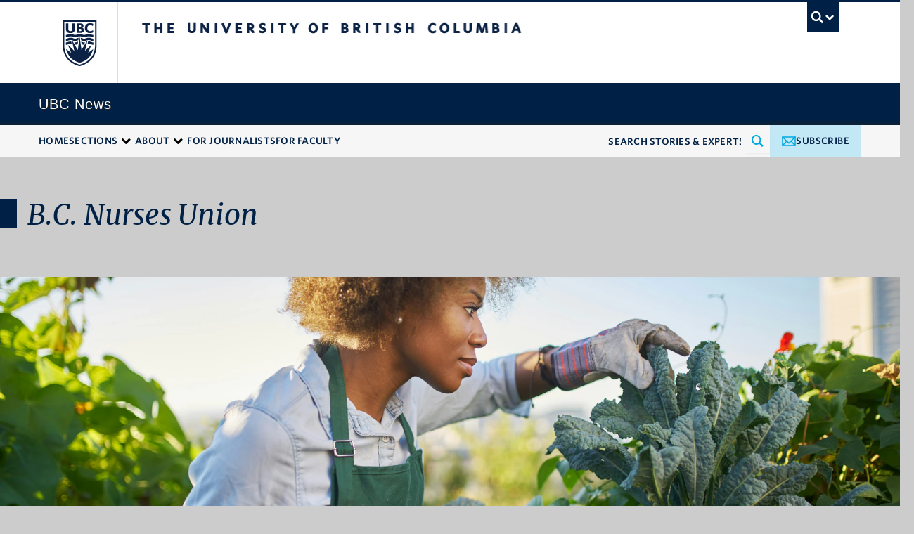

--- FILE ---
content_type: text/html; charset=UTF-8
request_url: https://news.ubc.ca/tag/b-c-nurses-union/
body_size: 16409
content:
<!DOCTYPE html>

<!-- ***** header.php *****-->

<!--[if IEMobile 7]><html class="iem7 oldie" lang="en-US"><![endif]-->
<!--[if (IE 7)&!(IEMobile)]><html class="ie7 oldie" lang="en-US"><![endif]-->
<!--[if (IE 8)&!(IEMobile)]><html class="ie8 oldie" lang="en-US"><![endif]-->
<!--[if (IE 9)&!(IEMobile)]><html class="ie9" lang="en-US"><![endif]-->
<!--[[if (gt IE 9)|(gt IEMobile 7)]><!--><html lang="en-US"><!--<![endif]-->
<head>
    <meta http-equiv="Content-Type" content="text/html; charset=UTF-8" />
    <title>B.C. Nurses Union</title>

    <meta name="viewport" content="width=device-width"> <!-- needed for responsive -->
    <!-- Stylesheets -->
<link href="https://cdn.ubc.ca/clf/7.0.4/css/ubc-clf-full-bw.min.css" rel="stylesheet">
	    <meta name="google-site-verification" content="RmOpg3esQ_GaX05G1q3UD0REMHcdg5Aej2BX7RA2DHk" />
    <link rel="profile" href="http://gmpg.org/xfn/11" />

    <link rel="pingback" href="https://news.ubc.ca/xmlrpc.php" />

<!--    <link rel="stylesheet" type="text/css" href="//cloud.typography.com/6804272/781004/css/fonts.css" />-->

    <title>B.C. Nurses Union &#8211; UBC News</title>
	<style>img:is([sizes="auto" i], [sizes^="auto," i]) { contain-intrinsic-size: 3000px 1500px }</style>
	
<!-- Google Tag Manager for WordPress by gtm4wp.com -->
<script data-cfasync="false" data-pagespeed-no-defer>
	var gtm4wp_datalayer_name = "dataLayer";
	var dataLayer = dataLayer || [];
</script>
<!-- End Google Tag Manager for WordPress by gtm4wp.com --><meta name="template" content="UBC CLF Basic 1.0.5" />
<meta name="robots" content="follow, noindex">
<meta property="og:url" content="https://news.ubc.ca/tag/b-c-nurses-union/">
<meta property="og:site_name" content="UBC News">
<meta property="og:locale" content="en_US">
<meta property="og:type" content="object">
<meta property="og:title" content="B.C. Nurses Union - UBC News">
<meta name="twitter:card" content="summary">
<meta name="twitter:site" content="@ubcnews">
<meta name="twitter:creator" content="@ubcnews">
<meta name="twitter:title" content="B.C. Nurses Union - UBC News">
<link rel='dns-prefetch' href='//cdn.ubc.ca' />
<link rel='dns-prefetch' href='//secure.gravatar.com' />
<link rel='dns-prefetch' href='//stats.wp.com' />
<link rel='dns-prefetch' href='//cloud.typography.com' />
<link rel='dns-prefetch' href='//v0.wordpress.com' />
<link rel="alternate" type="application/rss+xml" title="UBC News &raquo; Feed" href="https://news.ubc.ca/feed/" />
<link rel="alternate" type="application/rss+xml" title="UBC News &raquo; Comments Feed" href="https://news.ubc.ca/comments/feed/" />
<link rel="alternate" type="application/rss+xml" title="UBC News &raquo; B.C. Nurses Union Tag Feed" href="https://news.ubc.ca/tag/b-c-nurses-union/feed/" />
<script type="text/javascript">
/* <![CDATA[ */
window._wpemojiSettings = {"baseUrl":"https:\/\/s.w.org\/images\/core\/emoji\/16.0.1\/72x72\/","ext":".png","svgUrl":"https:\/\/s.w.org\/images\/core\/emoji\/16.0.1\/svg\/","svgExt":".svg","source":{"concatemoji":"https:\/\/news.ubc.ca\/wp-includes\/js\/wp-emoji-release.min.js?ver=6.8.3"}};
/*! This file is auto-generated */
!function(s,n){var o,i,e;function c(e){try{var t={supportTests:e,timestamp:(new Date).valueOf()};sessionStorage.setItem(o,JSON.stringify(t))}catch(e){}}function p(e,t,n){e.clearRect(0,0,e.canvas.width,e.canvas.height),e.fillText(t,0,0);var t=new Uint32Array(e.getImageData(0,0,e.canvas.width,e.canvas.height).data),a=(e.clearRect(0,0,e.canvas.width,e.canvas.height),e.fillText(n,0,0),new Uint32Array(e.getImageData(0,0,e.canvas.width,e.canvas.height).data));return t.every(function(e,t){return e===a[t]})}function u(e,t){e.clearRect(0,0,e.canvas.width,e.canvas.height),e.fillText(t,0,0);for(var n=e.getImageData(16,16,1,1),a=0;a<n.data.length;a++)if(0!==n.data[a])return!1;return!0}function f(e,t,n,a){switch(t){case"flag":return n(e,"\ud83c\udff3\ufe0f\u200d\u26a7\ufe0f","\ud83c\udff3\ufe0f\u200b\u26a7\ufe0f")?!1:!n(e,"\ud83c\udde8\ud83c\uddf6","\ud83c\udde8\u200b\ud83c\uddf6")&&!n(e,"\ud83c\udff4\udb40\udc67\udb40\udc62\udb40\udc65\udb40\udc6e\udb40\udc67\udb40\udc7f","\ud83c\udff4\u200b\udb40\udc67\u200b\udb40\udc62\u200b\udb40\udc65\u200b\udb40\udc6e\u200b\udb40\udc67\u200b\udb40\udc7f");case"emoji":return!a(e,"\ud83e\udedf")}return!1}function g(e,t,n,a){var r="undefined"!=typeof WorkerGlobalScope&&self instanceof WorkerGlobalScope?new OffscreenCanvas(300,150):s.createElement("canvas"),o=r.getContext("2d",{willReadFrequently:!0}),i=(o.textBaseline="top",o.font="600 32px Arial",{});return e.forEach(function(e){i[e]=t(o,e,n,a)}),i}function t(e){var t=s.createElement("script");t.src=e,t.defer=!0,s.head.appendChild(t)}"undefined"!=typeof Promise&&(o="wpEmojiSettingsSupports",i=["flag","emoji"],n.supports={everything:!0,everythingExceptFlag:!0},e=new Promise(function(e){s.addEventListener("DOMContentLoaded",e,{once:!0})}),new Promise(function(t){var n=function(){try{var e=JSON.parse(sessionStorage.getItem(o));if("object"==typeof e&&"number"==typeof e.timestamp&&(new Date).valueOf()<e.timestamp+604800&&"object"==typeof e.supportTests)return e.supportTests}catch(e){}return null}();if(!n){if("undefined"!=typeof Worker&&"undefined"!=typeof OffscreenCanvas&&"undefined"!=typeof URL&&URL.createObjectURL&&"undefined"!=typeof Blob)try{var e="postMessage("+g.toString()+"("+[JSON.stringify(i),f.toString(),p.toString(),u.toString()].join(",")+"));",a=new Blob([e],{type:"text/javascript"}),r=new Worker(URL.createObjectURL(a),{name:"wpTestEmojiSupports"});return void(r.onmessage=function(e){c(n=e.data),r.terminate(),t(n)})}catch(e){}c(n=g(i,f,p,u))}t(n)}).then(function(e){for(var t in e)n.supports[t]=e[t],n.supports.everything=n.supports.everything&&n.supports[t],"flag"!==t&&(n.supports.everythingExceptFlag=n.supports.everythingExceptFlag&&n.supports[t]);n.supports.everythingExceptFlag=n.supports.everythingExceptFlag&&!n.supports.flag,n.DOMReady=!1,n.readyCallback=function(){n.DOMReady=!0}}).then(function(){return e}).then(function(){var e;n.supports.everything||(n.readyCallback(),(e=n.source||{}).concatemoji?t(e.concatemoji):e.wpemoji&&e.twemoji&&(t(e.twemoji),t(e.wpemoji)))}))}((window,document),window._wpemojiSettings);
/* ]]> */
</script>
<style id='wp-emoji-styles-inline-css' type='text/css'>

	img.wp-smiley, img.emoji {
		display: inline !important;
		border: none !important;
		box-shadow: none !important;
		height: 1em !important;
		width: 1em !important;
		margin: 0 0.07em !important;
		vertical-align: -0.1em !important;
		background: none !important;
		padding: 0 !important;
	}
</style>
<link rel='stylesheet' id='wp-block-library-css' href='https://news.ubc.ca/wp-includes/css/dist/block-library/style.min.css?ver=6.8.3' type='text/css' media='all' />
<style id='ubcnews-expert-list-style-inline-css' type='text/css'>
.wp-block-ubcnews-expert-list{padding:2px}

</style>
<link rel='stylesheet' id='mediaelement-css' href='https://news.ubc.ca/wp-includes/js/mediaelement/mediaelementplayer-legacy.min.css?ver=4.2.17' type='text/css' media='all' />
<link rel='stylesheet' id='wp-mediaelement-css' href='https://news.ubc.ca/wp-includes/js/mediaelement/wp-mediaelement.min.css?ver=6.8.3' type='text/css' media='all' />
<style id='jetpack-sharing-buttons-style-inline-css' type='text/css'>
.jetpack-sharing-buttons__services-list{display:flex;flex-direction:row;flex-wrap:wrap;gap:0;list-style-type:none;margin:5px;padding:0}.jetpack-sharing-buttons__services-list.has-small-icon-size{font-size:12px}.jetpack-sharing-buttons__services-list.has-normal-icon-size{font-size:16px}.jetpack-sharing-buttons__services-list.has-large-icon-size{font-size:24px}.jetpack-sharing-buttons__services-list.has-huge-icon-size{font-size:36px}@media print{.jetpack-sharing-buttons__services-list{display:none!important}}.editor-styles-wrapper .wp-block-jetpack-sharing-buttons{gap:0;padding-inline-start:0}ul.jetpack-sharing-buttons__services-list.has-background{padding:1.25em 2.375em}
</style>
<style id='global-styles-inline-css' type='text/css'>
:root{--wp--preset--aspect-ratio--square: 1;--wp--preset--aspect-ratio--4-3: 4/3;--wp--preset--aspect-ratio--3-4: 3/4;--wp--preset--aspect-ratio--3-2: 3/2;--wp--preset--aspect-ratio--2-3: 2/3;--wp--preset--aspect-ratio--16-9: 16/9;--wp--preset--aspect-ratio--9-16: 9/16;--wp--preset--color--black: #000000;--wp--preset--color--cyan-bluish-gray: #abb8c3;--wp--preset--color--white: #ffffff;--wp--preset--color--pale-pink: #f78da7;--wp--preset--color--vivid-red: #cf2e2e;--wp--preset--color--luminous-vivid-orange: #ff6900;--wp--preset--color--luminous-vivid-amber: #fcb900;--wp--preset--color--light-green-cyan: #7bdcb5;--wp--preset--color--vivid-green-cyan: #00d084;--wp--preset--color--pale-cyan-blue: #8ed1fc;--wp--preset--color--vivid-cyan-blue: #0693e3;--wp--preset--color--vivid-purple: #9b51e0;--wp--preset--color--ubc-blue: #002145;--wp--preset--color--ocean-blue: #0055B7;--wp--preset--color--seafoam-blue: #C3E8F5;--wp--preset--color--cold-blue: #EDF7FA;--wp--preset--color--strong-text: #222222;--wp--preset--color--light-grey: #F6F6F6;--wp--preset--color--scitech-pink: #A50059;--wp--preset--color--society-yellow: #B05F00;--wp--preset--color--healthmed-teal: #0680A6;--wp--preset--color--climate-green: #006E5A;--wp--preset--color--experts-orange: #D3430F;--wp--preset--gradient--vivid-cyan-blue-to-vivid-purple: linear-gradient(135deg,rgba(6,147,227,1) 0%,rgb(155,81,224) 100%);--wp--preset--gradient--light-green-cyan-to-vivid-green-cyan: linear-gradient(135deg,rgb(122,220,180) 0%,rgb(0,208,130) 100%);--wp--preset--gradient--luminous-vivid-amber-to-luminous-vivid-orange: linear-gradient(135deg,rgba(252,185,0,1) 0%,rgba(255,105,0,1) 100%);--wp--preset--gradient--luminous-vivid-orange-to-vivid-red: linear-gradient(135deg,rgba(255,105,0,1) 0%,rgb(207,46,46) 100%);--wp--preset--gradient--very-light-gray-to-cyan-bluish-gray: linear-gradient(135deg,rgb(238,238,238) 0%,rgb(169,184,195) 100%);--wp--preset--gradient--cool-to-warm-spectrum: linear-gradient(135deg,rgb(74,234,220) 0%,rgb(151,120,209) 20%,rgb(207,42,186) 40%,rgb(238,44,130) 60%,rgb(251,105,98) 80%,rgb(254,248,76) 100%);--wp--preset--gradient--blush-light-purple: linear-gradient(135deg,rgb(255,206,236) 0%,rgb(152,150,240) 100%);--wp--preset--gradient--blush-bordeaux: linear-gradient(135deg,rgb(254,205,165) 0%,rgb(254,45,45) 50%,rgb(107,0,62) 100%);--wp--preset--gradient--luminous-dusk: linear-gradient(135deg,rgb(255,203,112) 0%,rgb(199,81,192) 50%,rgb(65,88,208) 100%);--wp--preset--gradient--pale-ocean: linear-gradient(135deg,rgb(255,245,203) 0%,rgb(182,227,212) 50%,rgb(51,167,181) 100%);--wp--preset--gradient--electric-grass: linear-gradient(135deg,rgb(202,248,128) 0%,rgb(113,206,126) 100%);--wp--preset--gradient--midnight: linear-gradient(135deg,rgb(2,3,129) 0%,rgb(40,116,252) 100%);--wp--preset--gradient--ubc-lighter-blue-gradient: linear-gradient(90.05deg, #00A7E1 6.91%, #C3E8F5 55.5%);--wp--preset--gradient--ubc-light-blue-gradient: linear-gradient(90deg, #00A7E1 49.75%, #C3E8F5 80.63%);--wp--preset--gradient--ubc-blue-gradient: linear-gradient(90deg,#0055B7 0%, #00A7E1 100%);--wp--preset--font-size--small: 16px;--wp--preset--font-size--medium: 18px;--wp--preset--font-size--large: 20px;--wp--preset--font-size--x-large: 42px;--wp--preset--font-size--extra-small: 14px;--wp--preset--font-size--extra-large: 24px;--wp--preset--font-family--merriweather: merriweather, serif;--wp--preset--font-family--whitney: Whitney SSm A, Whitney SSm B, whitney, Arial;--wp--preset--spacing--20: 0.44rem;--wp--preset--spacing--30: 0.67rem;--wp--preset--spacing--40: 1rem;--wp--preset--spacing--50: 1.5rem;--wp--preset--spacing--60: 2.25rem;--wp--preset--spacing--70: 3.38rem;--wp--preset--spacing--80: 5.06rem;--wp--preset--shadow--natural: 6px 6px 9px rgba(0, 0, 0, 0.2);--wp--preset--shadow--deep: 12px 12px 50px rgba(0, 0, 0, 0.4);--wp--preset--shadow--sharp: 6px 6px 0px rgba(0, 0, 0, 0.2);--wp--preset--shadow--outlined: 6px 6px 0px -3px rgba(255, 255, 255, 1), 6px 6px rgba(0, 0, 0, 1);--wp--preset--shadow--crisp: 6px 6px 0px rgba(0, 0, 0, 1);}.wp-block-heading{--wp--preset--font-size--heading-1: 64px;--wp--preset--font-size--heading-2: 26px;--wp--preset--font-size--heading-3: 22px;--wp--preset--font-size--heading-4: 20px;--wp--preset--font-size--heading-5: 18px;--wp--preset--font-size--heading-6: 16px;}.wp-block-post-title{--wp--preset--font-size--heading-1: 64px;--wp--preset--font-size--heading-2: 24px;--wp--preset--font-size--heading-3: 22px;--wp--preset--font-size--heading-4: 18px;--wp--preset--font-size--heading-5: 16px;--wp--preset--font-size--heading-6: 14px;}.wp-block-post-excerpt{--wp--preset--font-size--extra-small: 14px;--wp--preset--font-size--small: 16px;--wp--preset--font-size--regular: 18px;--wp--preset--font-size--large: 20px;--wp--preset--font-size--extra-large: 24px;}:root { --wp--style--global--content-size: 1170px;--wp--style--global--wide-size: 1400px; }:where(body) { margin: 0; }.wp-site-blocks > .alignleft { float: left; margin-right: 2em; }.wp-site-blocks > .alignright { float: right; margin-left: 2em; }.wp-site-blocks > .aligncenter { justify-content: center; margin-left: auto; margin-right: auto; }:where(.wp-site-blocks) > * { margin-block-start: 24px; margin-block-end: 0; }:where(.wp-site-blocks) > :first-child { margin-block-start: 0; }:where(.wp-site-blocks) > :last-child { margin-block-end: 0; }:root { --wp--style--block-gap: 24px; }:root :where(.is-layout-flow) > :first-child{margin-block-start: 0;}:root :where(.is-layout-flow) > :last-child{margin-block-end: 0;}:root :where(.is-layout-flow) > *{margin-block-start: 24px;margin-block-end: 0;}:root :where(.is-layout-constrained) > :first-child{margin-block-start: 0;}:root :where(.is-layout-constrained) > :last-child{margin-block-end: 0;}:root :where(.is-layout-constrained) > *{margin-block-start: 24px;margin-block-end: 0;}:root :where(.is-layout-flex){gap: 24px;}:root :where(.is-layout-grid){gap: 24px;}.is-layout-flow > .alignleft{float: left;margin-inline-start: 0;margin-inline-end: 2em;}.is-layout-flow > .alignright{float: right;margin-inline-start: 2em;margin-inline-end: 0;}.is-layout-flow > .aligncenter{margin-left: auto !important;margin-right: auto !important;}.is-layout-constrained > .alignleft{float: left;margin-inline-start: 0;margin-inline-end: 2em;}.is-layout-constrained > .alignright{float: right;margin-inline-start: 2em;margin-inline-end: 0;}.is-layout-constrained > .aligncenter{margin-left: auto !important;margin-right: auto !important;}.is-layout-constrained > :where(:not(.alignleft):not(.alignright):not(.alignfull)){max-width: var(--wp--style--global--content-size);margin-left: auto !important;margin-right: auto !important;}.is-layout-constrained > .alignwide{max-width: var(--wp--style--global--wide-size);}body .is-layout-flex{display: flex;}.is-layout-flex{flex-wrap: wrap;align-items: center;}.is-layout-flex > :is(*, div){margin: 0;}body .is-layout-grid{display: grid;}.is-layout-grid > :is(*, div){margin: 0;}body{padding-top: 0px;padding-right: 0px;padding-bottom: 0px;padding-left: 0px;}a:where(:not(.wp-element-button)){text-decoration: underline;}:root :where(.wp-element-button, .wp-block-button__link){background-color: #32373c;border-width: 0;color: #fff;font-family: inherit;font-size: inherit;line-height: inherit;padding: calc(0.667em + 2px) calc(1.333em + 2px);text-decoration: none;}.has-black-color{color: var(--wp--preset--color--black) !important;}.has-cyan-bluish-gray-color{color: var(--wp--preset--color--cyan-bluish-gray) !important;}.has-white-color{color: var(--wp--preset--color--white) !important;}.has-pale-pink-color{color: var(--wp--preset--color--pale-pink) !important;}.has-vivid-red-color{color: var(--wp--preset--color--vivid-red) !important;}.has-luminous-vivid-orange-color{color: var(--wp--preset--color--luminous-vivid-orange) !important;}.has-luminous-vivid-amber-color{color: var(--wp--preset--color--luminous-vivid-amber) !important;}.has-light-green-cyan-color{color: var(--wp--preset--color--light-green-cyan) !important;}.has-vivid-green-cyan-color{color: var(--wp--preset--color--vivid-green-cyan) !important;}.has-pale-cyan-blue-color{color: var(--wp--preset--color--pale-cyan-blue) !important;}.has-vivid-cyan-blue-color{color: var(--wp--preset--color--vivid-cyan-blue) !important;}.has-vivid-purple-color{color: var(--wp--preset--color--vivid-purple) !important;}.has-ubc-blue-color{color: var(--wp--preset--color--ubc-blue) !important;}.has-ocean-blue-color{color: var(--wp--preset--color--ocean-blue) !important;}.has-seafoam-blue-color{color: var(--wp--preset--color--seafoam-blue) !important;}.has-cold-blue-color{color: var(--wp--preset--color--cold-blue) !important;}.has-strong-text-color{color: var(--wp--preset--color--strong-text) !important;}.has-light-grey-color{color: var(--wp--preset--color--light-grey) !important;}.has-scitech-pink-color{color: var(--wp--preset--color--scitech-pink) !important;}.has-society-yellow-color{color: var(--wp--preset--color--society-yellow) !important;}.has-healthmed-teal-color{color: var(--wp--preset--color--healthmed-teal) !important;}.has-climate-green-color{color: var(--wp--preset--color--climate-green) !important;}.has-experts-orange-color{color: var(--wp--preset--color--experts-orange) !important;}.has-black-background-color{background-color: var(--wp--preset--color--black) !important;}.has-cyan-bluish-gray-background-color{background-color: var(--wp--preset--color--cyan-bluish-gray) !important;}.has-white-background-color{background-color: var(--wp--preset--color--white) !important;}.has-pale-pink-background-color{background-color: var(--wp--preset--color--pale-pink) !important;}.has-vivid-red-background-color{background-color: var(--wp--preset--color--vivid-red) !important;}.has-luminous-vivid-orange-background-color{background-color: var(--wp--preset--color--luminous-vivid-orange) !important;}.has-luminous-vivid-amber-background-color{background-color: var(--wp--preset--color--luminous-vivid-amber) !important;}.has-light-green-cyan-background-color{background-color: var(--wp--preset--color--light-green-cyan) !important;}.has-vivid-green-cyan-background-color{background-color: var(--wp--preset--color--vivid-green-cyan) !important;}.has-pale-cyan-blue-background-color{background-color: var(--wp--preset--color--pale-cyan-blue) !important;}.has-vivid-cyan-blue-background-color{background-color: var(--wp--preset--color--vivid-cyan-blue) !important;}.has-vivid-purple-background-color{background-color: var(--wp--preset--color--vivid-purple) !important;}.has-ubc-blue-background-color{background-color: var(--wp--preset--color--ubc-blue) !important;}.has-ocean-blue-background-color{background-color: var(--wp--preset--color--ocean-blue) !important;}.has-seafoam-blue-background-color{background-color: var(--wp--preset--color--seafoam-blue) !important;}.has-cold-blue-background-color{background-color: var(--wp--preset--color--cold-blue) !important;}.has-strong-text-background-color{background-color: var(--wp--preset--color--strong-text) !important;}.has-light-grey-background-color{background-color: var(--wp--preset--color--light-grey) !important;}.has-scitech-pink-background-color{background-color: var(--wp--preset--color--scitech-pink) !important;}.has-society-yellow-background-color{background-color: var(--wp--preset--color--society-yellow) !important;}.has-healthmed-teal-background-color{background-color: var(--wp--preset--color--healthmed-teal) !important;}.has-climate-green-background-color{background-color: var(--wp--preset--color--climate-green) !important;}.has-experts-orange-background-color{background-color: var(--wp--preset--color--experts-orange) !important;}.has-black-border-color{border-color: var(--wp--preset--color--black) !important;}.has-cyan-bluish-gray-border-color{border-color: var(--wp--preset--color--cyan-bluish-gray) !important;}.has-white-border-color{border-color: var(--wp--preset--color--white) !important;}.has-pale-pink-border-color{border-color: var(--wp--preset--color--pale-pink) !important;}.has-vivid-red-border-color{border-color: var(--wp--preset--color--vivid-red) !important;}.has-luminous-vivid-orange-border-color{border-color: var(--wp--preset--color--luminous-vivid-orange) !important;}.has-luminous-vivid-amber-border-color{border-color: var(--wp--preset--color--luminous-vivid-amber) !important;}.has-light-green-cyan-border-color{border-color: var(--wp--preset--color--light-green-cyan) !important;}.has-vivid-green-cyan-border-color{border-color: var(--wp--preset--color--vivid-green-cyan) !important;}.has-pale-cyan-blue-border-color{border-color: var(--wp--preset--color--pale-cyan-blue) !important;}.has-vivid-cyan-blue-border-color{border-color: var(--wp--preset--color--vivid-cyan-blue) !important;}.has-vivid-purple-border-color{border-color: var(--wp--preset--color--vivid-purple) !important;}.has-ubc-blue-border-color{border-color: var(--wp--preset--color--ubc-blue) !important;}.has-ocean-blue-border-color{border-color: var(--wp--preset--color--ocean-blue) !important;}.has-seafoam-blue-border-color{border-color: var(--wp--preset--color--seafoam-blue) !important;}.has-cold-blue-border-color{border-color: var(--wp--preset--color--cold-blue) !important;}.has-strong-text-border-color{border-color: var(--wp--preset--color--strong-text) !important;}.has-light-grey-border-color{border-color: var(--wp--preset--color--light-grey) !important;}.has-scitech-pink-border-color{border-color: var(--wp--preset--color--scitech-pink) !important;}.has-society-yellow-border-color{border-color: var(--wp--preset--color--society-yellow) !important;}.has-healthmed-teal-border-color{border-color: var(--wp--preset--color--healthmed-teal) !important;}.has-climate-green-border-color{border-color: var(--wp--preset--color--climate-green) !important;}.has-experts-orange-border-color{border-color: var(--wp--preset--color--experts-orange) !important;}.has-vivid-cyan-blue-to-vivid-purple-gradient-background{background: var(--wp--preset--gradient--vivid-cyan-blue-to-vivid-purple) !important;}.has-light-green-cyan-to-vivid-green-cyan-gradient-background{background: var(--wp--preset--gradient--light-green-cyan-to-vivid-green-cyan) !important;}.has-luminous-vivid-amber-to-luminous-vivid-orange-gradient-background{background: var(--wp--preset--gradient--luminous-vivid-amber-to-luminous-vivid-orange) !important;}.has-luminous-vivid-orange-to-vivid-red-gradient-background{background: var(--wp--preset--gradient--luminous-vivid-orange-to-vivid-red) !important;}.has-very-light-gray-to-cyan-bluish-gray-gradient-background{background: var(--wp--preset--gradient--very-light-gray-to-cyan-bluish-gray) !important;}.has-cool-to-warm-spectrum-gradient-background{background: var(--wp--preset--gradient--cool-to-warm-spectrum) !important;}.has-blush-light-purple-gradient-background{background: var(--wp--preset--gradient--blush-light-purple) !important;}.has-blush-bordeaux-gradient-background{background: var(--wp--preset--gradient--blush-bordeaux) !important;}.has-luminous-dusk-gradient-background{background: var(--wp--preset--gradient--luminous-dusk) !important;}.has-pale-ocean-gradient-background{background: var(--wp--preset--gradient--pale-ocean) !important;}.has-electric-grass-gradient-background{background: var(--wp--preset--gradient--electric-grass) !important;}.has-midnight-gradient-background{background: var(--wp--preset--gradient--midnight) !important;}.has-ubc-lighter-blue-gradient-gradient-background{background: var(--wp--preset--gradient--ubc-lighter-blue-gradient) !important;}.has-ubc-light-blue-gradient-gradient-background{background: var(--wp--preset--gradient--ubc-light-blue-gradient) !important;}.has-ubc-blue-gradient-gradient-background{background: var(--wp--preset--gradient--ubc-blue-gradient) !important;}.has-small-font-size{font-size: var(--wp--preset--font-size--small) !important;}.has-medium-font-size{font-size: var(--wp--preset--font-size--medium) !important;}.has-large-font-size{font-size: var(--wp--preset--font-size--large) !important;}.has-x-large-font-size{font-size: var(--wp--preset--font-size--x-large) !important;}.has-extra-small-font-size{font-size: var(--wp--preset--font-size--extra-small) !important;}.has-extra-large-font-size{font-size: var(--wp--preset--font-size--extra-large) !important;}.has-merriweather-font-family{font-family: var(--wp--preset--font-family--merriweather) !important;}.has-whitney-font-family{font-family: var(--wp--preset--font-family--whitney) !important;}.wp-block-heading.has-heading-1-font-size{font-size: var(--wp--preset--font-size--heading-1) !important;}.wp-block-heading.has-heading-2-font-size{font-size: var(--wp--preset--font-size--heading-2) !important;}.wp-block-heading.has-heading-3-font-size{font-size: var(--wp--preset--font-size--heading-3) !important;}.wp-block-heading.has-heading-4-font-size{font-size: var(--wp--preset--font-size--heading-4) !important;}.wp-block-heading.has-heading-5-font-size{font-size: var(--wp--preset--font-size--heading-5) !important;}.wp-block-heading.has-heading-6-font-size{font-size: var(--wp--preset--font-size--heading-6) !important;}.wp-block-post-title.has-heading-1-font-size{font-size: var(--wp--preset--font-size--heading-1) !important;}.wp-block-post-title.has-heading-2-font-size{font-size: var(--wp--preset--font-size--heading-2) !important;}.wp-block-post-title.has-heading-3-font-size{font-size: var(--wp--preset--font-size--heading-3) !important;}.wp-block-post-title.has-heading-4-font-size{font-size: var(--wp--preset--font-size--heading-4) !important;}.wp-block-post-title.has-heading-5-font-size{font-size: var(--wp--preset--font-size--heading-5) !important;}.wp-block-post-title.has-heading-6-font-size{font-size: var(--wp--preset--font-size--heading-6) !important;}.wp-block-post-excerpt.has-extra-small-font-size{font-size: var(--wp--preset--font-size--extra-small) !important;}.wp-block-post-excerpt.has-small-font-size{font-size: var(--wp--preset--font-size--small) !important;}.wp-block-post-excerpt.has-regular-font-size{font-size: var(--wp--preset--font-size--regular) !important;}.wp-block-post-excerpt.has-large-font-size{font-size: var(--wp--preset--font-size--large) !important;}.wp-block-post-excerpt.has-extra-large-font-size{font-size: var(--wp--preset--font-size--extra-large) !important;}
:root :where(.wp-block-pullquote){font-size: 1.5em;line-height: 1.6;}
</style>
<link rel='stylesheet' id='ubcnews_2024-style-css' href='https://news.ubc.ca/wp-content/themes/ubcnews_2024/dist/css/main.css?ver=1.0.0' type='text/css' media='all' />
<link rel='stylesheet' id='style-css' href='https://news.ubc.ca/wp-content/themes/ubcnews_2024/style.css?ver=6.8.3' type='text/css' media='all' />
<link rel='stylesheet' id='ubc-clf-whitney-css' href='https://cloud.typography.com/6804272/781004/css/fonts.css?ver=6.8.3' type='text/css' media='all' />
<script type="text/javascript" src="https://news.ubc.ca/wp-includes/js/jquery/jquery.min.js?ver=3.7.1" id="jquery-core-js"></script>
<script type="text/javascript" src="https://news.ubc.ca/wp-includes/js/jquery/jquery-migrate.min.js?ver=3.4.1" id="jquery-migrate-js"></script>
<script type="text/javascript" src="https://news.ubc.ca/wp-content/themes/clf-basic/inc/navigation/js/navigation-base.js?ver=6.8.3" id="clf-navigation-base-js"></script>
<link rel="https://api.w.org/" href="https://news.ubc.ca/wp-json/" /><link rel="alternate" title="JSON" type="application/json" href="https://news.ubc.ca/wp-json/wp/v2/tags/12410" />	<style>img#wpstats{display:none}</style>
		
<!-- Google Tag Manager for WordPress by gtm4wp.com -->
<!-- GTM Container placement set to footer -->
<script data-cfasync="false" data-pagespeed-no-defer>
	var dataLayer_content = {"pagePostType":"post","pagePostType2":"tag-post"};
	dataLayer.push( dataLayer_content );
</script>
<script data-cfasync="false" data-pagespeed-no-defer>
(function(w,d,s,l,i){w[l]=w[l]||[];w[l].push({'gtm.start':
new Date().getTime(),event:'gtm.js'});var f=d.getElementsByTagName(s)[0],
j=d.createElement(s),dl=l!='dataLayer'?'&l='+l:'';j.async=true;j.src=
'//www.googletagmanager.com/gtm.js?id='+i+dl;f.parentNode.insertBefore(j,f);
})(window,document,'script','dataLayer','GTM-TLCMRBQ');
</script>
<!-- End Google Tag Manager for WordPress by gtm4wp.com --><script>
  (function(i,s,o,g,r,a,m){i['GoogleAnalyticsObject']=r;i[r]=i[r]||function(){
  (i[r].q=i[r].q||[]).push(arguments)},i[r].l=1*new Date();a=s.createElement(o),
  m=s.getElementsByTagName(o)[0];a.async=1;a.src=g;m.parentNode.insertBefore(a,m)
  })(window,document,'script','//www.google-analytics.com/analytics.js','ga');

  ga('create', 'UA-521384-12', 'ubc.ca');
  ga('send', 'pageview');

</script>
<!--[if lte IE 7]>
<link href="https://cdn.ubc.ca/clf/7.0.4/css/font-awesome-ie7.css" rel="stylesheet">
<![endif]-->
<!-- Le HTML5 shim, for IE6-8 support of HTML5 elements -->
<!--[if lt IE 9]>
<script src="//cdn.ubc.ca/clf/html5shiv.min.js"></script>
<![endif]-->

<!-- Le fav and touch icons -->
<link rel="shortcut icon" href="https://cdn.ubc.ca/clf/7.0.4/img/favicon.ico">
<link rel="apple-touch-icon-precomposed" sizes="144x144" href="https://cdn.ubc.ca/clf/7.0.4/img/apple-touch-icon-144-precomposed.png">
<link rel="apple-touch-icon-precomposed" sizes="114x114" href="https://cdn.ubc.ca/clf/7.0.4/img/apple-touch-icon-114-precomposed.png">
<link rel="apple-touch-icon-precomposed" sizes="72x72" href="https://cdn.ubc.ca/clf/7.0.4/img/apple-touch-icon-72-precomposed.png">
<link rel="apple-touch-icon-precomposed" href="https://cdn.ubc.ca/clf/7.0.4/img/apple-touch-icon-57-precomposed.png">
<style type="text/css" media="screen">#ubc7-unit { background: #002145; }</style>
		<style type="text/css" id="wp-custom-css">
			.misinformation-graphs {
  background-color: #97d4e9 !important;
}

.wp-block-list {
  list-style-position: inside; /* Makes numbers/bullets align with text */
  padding-left: 1.5em;         /* Adjusts the whole list's indentation */
  margin-left: 0;              /* Removes any default margin that might cause misalignment */
}

.singular-post-274266 .wp-block--single {
  --wp--style--global--content-size: 970px !important;
}

.singular-post-274266 .wp-block-columns {
  column-gap: 5rem !important;
}

@media (max-width: 782px) {
  .wp-block-columns {
    flex-direction: column !important;
  }
  .wp-block-column {
    width: 100% !important;
    flex-basis: auto !important;
  }
}

/* Hide featured image on single post ID 274441 */
.single-274441 img.wp-post-image {
    display: none !important;
}

.single-274441 .wp-block-post-featured-image {
    display: none !important;
}

h3 {
    font-size: 22px;
}

/* Make "The Conversation" category label dusty grape (scoped to posts in that category) */
.wp-block-post.category-the-conversation .wp-block-post-terms a[href*="/category/the-conversation/"] {
  color: #5a5d9d !important;
}

/* "The Conversation" category archive page title */
body.taxonomy-category-the-conversation h1.page-title {
  color: #5a5d9d !important;
}

/* "The Conversation" label wherever it appears in post terms */
.wp-block-post-terms a[href*="/category/the-conversation/"] {
  color: #5a5d9d !important;
}















		</style>
		
</head>
<body class="wordpress ltr en_US child-theme y2026 m01 d21 h15 wednesday logged-out archive taxonomy taxonomy-post_tag taxonomy-post_tag-b-c-nurses-union full-width l2-column-ms l2-column chrome primary-inactive secondary-inactive subsidiary-inactive no-widgets">
<div class="page-wrap">
    
    <div id="body-container">

        
        		<!-- UBC Global Utility Menu -->
        <div class="collapse expand" id="ubc7-global-menu">
            <div id="ubc7-search" class="expand">
            	<div class="container">                <div id="ubc7-search-box">
                    <form class="form-search" method="get" action="//www.ubc.ca/search/refine/" role="search">
                        <input aria-label="Search UBC News" type="text" name="q" placeholder="Search UBC News" class="input-xlarge search-query">
                        <input type="hidden" name="label" value="UBC News" />
                        <input type="hidden" name="site" value="*.news.ubc.ca" />
                        <button type="submit" class="btn">Search</button>
                    </form>
                </div>
                </div>            </div>
            <div class="container">            <div id="ubc7-global-header" class="expand">
                <!-- Global Utility Header from CDN -->
            </div>
            </div>        </div>
        <!-- End of UBC Global Utility Menu -->
			<!-- UBC Header -->
        <header id="ubc7-header" class="row-fluid expand" role="banner">
        	<div class="container">            <div class="span1">
                <div id="ubc7-logo">
                    <a href="https://www.ubc.ca" title="The University of British Columbia (UBC)">The University of British Columbia</a>
                </div>
            </div>
            <div class="span2">
                <div id="ubc7-apom">
                    <a href="https://cdn.ubc.ca/clf/ref/aplaceofmind" title="UBC a place of mind">UBC - A Place of Mind</a>
                </div>
            </div>
            <div class="span9" id="ubc7-wordmark-block">
                <div id="ubc7-wordmark">
                    <a href="https://www.ubc.ca/" title="The University of British Columbia (UBC)">The University of British Columbia</a>
                                    </div>
                <div id="ubc7-global-utility">
                    <button type="button" data-toggle="collapse" data-target="#ubc7-global-menu"><span>UBC Search</span></button>
                    <noscript><a id="ubc7-global-utility-no-script" href="https://www.ubc.ca/" title="UBC Search">UBC Search</a></noscript>
                </div>
            </div>
            </div>        </header>
        <!-- End of UBC Header -->

		 	<!-- UBC Unit Identifier -->
        <div id="ubc7-unit" class="row-fluid expand">
        	<div class="container">            <div class="span12">
                <!-- Mobile Menu Icon -->
                <div class="navbar">
                    <a class="btn btn-navbar" data-toggle="collapse" data-target="#ubc7-unit-navigation">
                        <span class="icon-bar"></span>
                        <span class="icon-bar"></span>
                        <span class="icon-bar"></span>
                    </a>
                </div>
                <!-- Unit Name -->
                <div id="ubc7-unit-name" class="ubc7-single-element">
                    <a href="http://news.ubc.ca" title="UBC News"><span id="ubc7-unit-faculty"></span><span id="ubc7-unit-identifier">UBC News</span></a>
                </div>
            </div>
            </div>        </div>
        <!-- End of UBC Unit Identifier -->
	        <!-- UBC Unit Navigation -->
        <div id="ubc7-unit-menu" class="navbar expand" role="navigation">
            <div class="navbar-inner expand navbar-inner__desktop">
                <div class="navbar-inner__row container">
                    <div class="menu-primary-nav-container"><ul id="menu-primary-nav" class="nav"><li id="menu-item-270060" class="menu-item menu-item-type-post_type menu-item-object-page menu-item-home menu-item-270060"><a href="https://news.ubc.ca/">Home</a></li>
<li id="menu-item-270069" class="menu-item menu-item-type-custom menu-item-object-custom menu-item-has-children dropdown menu-item-270069"><div class="dropdown-container"><a class="dropdown-parent-link" href="#">Sections</a><button class="droptown-toggle" aria-haspopup="true" aria-expanded="false" aria-label="expand Sections menu" data-toggle="dropdown">
                <svg width="13" height="8" viewBox="0 0 13 8" fill="none" xmlns="http://www.w3.org/2000/svg">
                    <path stroke-width="2" d="M6.27425 6.924L11.5068 1.69141L10.8476 1.04256L5.61498 6.27516L6.27425 6.924ZM6.27425 6.924L1.00013 1.73327L1.6542 1.07919L6.92832 6.26992L6.27425 6.924Z" stroke="currentColor"/>
                </svg>
            </button>
<ul class="dropdown-menu">
	<li id="menu-item-270071" class="menu-item menu-item-type-taxonomy menu-item-object-category menu-item-270071"><a href="https://news.ubc.ca/category/climate-environment/">Climate &amp; Environment</a></li>
	<li id="menu-item-270072" class="menu-item menu-item-type-taxonomy menu-item-object-category menu-item-270072"><a href="https://news.ubc.ca/category/health-medicine/">Health &amp; Medicine</a></li>
	<li id="menu-item-270073" class="menu-item menu-item-type-taxonomy menu-item-object-category menu-item-270073"><a href="https://news.ubc.ca/category/science-technology/">Science &amp; Technology</a></li>
	<li id="menu-item-270074" class="menu-item menu-item-type-taxonomy menu-item-object-category menu-item-270074"><a href="https://news.ubc.ca/category/society-culture/">Society &amp; Culture</a></li>
	<li id="menu-item-270070" class="menu-item menu-item-type-taxonomy menu-item-object-category menu-item-270070"><a href="https://news.ubc.ca/category/university-news/">University News</a></li>
</ul></div>
</li>
<li id="menu-item-270599" class="menu-item menu-item-type-custom menu-item-object-custom menu-item-has-children dropdown menu-item-270599"><div class="dropdown-container"><a class="dropdown-parent-link" href="#">About</a><button class="droptown-toggle" aria-haspopup="true" aria-expanded="false" aria-label="expand About menu" data-toggle="dropdown">
                <svg width="13" height="8" viewBox="0 0 13 8" fill="none" xmlns="http://www.w3.org/2000/svg">
                    <path stroke-width="2" d="M6.27425 6.924L11.5068 1.69141L10.8476 1.04256L5.61498 6.27516L6.27425 6.924ZM6.27425 6.924L1.00013 1.73327L1.6542 1.07919L6.92832 6.26992L6.27425 6.924Z" stroke="currentColor"/>
                </svg>
            </button>
<ul class="dropdown-menu">
	<li id="menu-item-270065" class="menu-item menu-item-type-post_type menu-item-object-page menu-item-270065"><a href="https://news.ubc.ca/ubc-media-relations/">UBC Media Relations</a></li>
	<li id="menu-item-270361" class="menu-item menu-item-type-post_type menu-item-object-page menu-item-270361"><a href="https://news.ubc.ca/ubc-media-relations/contact/">Contact</a></li>
</ul></div>
</li>
<li id="menu-item-270078" class="menu-item menu-item-type-post_type menu-item-object-page menu-item-270078"><a href="https://news.ubc.ca/for-journalists/">For Journalists</a></li>
<li id="menu-item-270352" class="menu-item menu-item-type-post_type menu-item-object-page menu-item-270352"><a href="https://news.ubc.ca/for-faculty/">For Faculty</a></li>
</ul></div>                    <div class="navbar-extra">
                        <form method="get" class="header-search-form " id="search-form-1" action="https://news.ubc.ca">
                            <label for="s" class="sr-only">Search</label>
                            <input class="search-text search-query" type="text" name="s" id="search-text-1" placeholder="search stories & experts" 
                                onfocus="this.placeholder='Search keywords';" onblur="this.placeholder='Search Stories & Experts';">
                            <button class="search-submit button btn btn-primary" type="submit" id="search-submit-1">
                                <svg width="17" height="18" viewBox="0 0 17 18" fill="none" xmlns="http://www.w3.org/2000/svg">
                                    <path d="M16.7994 15.4L12.4995 10.6C13.0995 9.6 13.3994 8.4 13.3994 7.1C13.3994 3.3 10.2995 0 6.59949 0C2.99949 0 -0.000488281 3.1 -0.000488281 6.9C-0.000488281 10.7 3.09944 14 6.79944 14C7.99944 14 9.09949 13.7 10.0995 13.1L10.7994 12.6L14.9995 17.2L16.7994 15.4ZM6.79944 11.8C4.29944 11.8 1.99951 9.5 1.99951 6.8C1.99951 4.2 3.99949 2 6.59949 2C9.19949 2 11.3994 4.3 11.3994 7C11.2994 9.7 9.29944 11.8 6.79944 11.8Z" fill="currentColor" />
                                </svg>
                            </button>
                        </form>

                        <a href="https://news.ubc.ca/subscribe-and-receive-ubc-news-by-e-mail/" class="button-solid"  aria-label="Subscribe to UBC News">
                            <svg width="20" height="14" viewBox="0 0 20 14" fill="none" xmlns="http://www.w3.org/2000/svg">
                                <path d="M1 1L10 9.7L19 1M13 6.88L19 13M1 13L7 6.88" stroke="currentColor" stroke-width="1.5" stroke-miterlimit="10" stroke-linecap="round" stroke-linejoin="round" />
                                <path d="M1 1H19V13H1V1Z" stroke="currentColor" stroke-width="1.5" stroke-miterlimit="10" stroke-linecap="round" stroke-linejoin="round" />
                            </svg>
                            Subscribe
                        </a>
                    </div>
                </div>
            </div><!-- /navbar-inner -->
            <div class="navbar-inner__mobile nav-collapse__alt collapse" id="ubc7-unit-navigation">
                <div class="navbar-inner__mobile-container">

                    <form method="get" class="header-search-form " id="search-form-1" action="https://news.ubc.ca">
                        <label for="s" class="sr-only">Search</label>
                        <input class="search-text search-query" type="text" name="s" id="search-text-1" value="Search stories & experts" onfocus="if(this.value==this.defaultValue)this.value='';" onblur="if(this.value=='')this.value=this.defaultValue;">
                        <button class="search-submit button btn btn-primary" type="submit" id="search-submit-1">
                            <svg width="17" height="18" viewBox="0 0 17 18" fill="none" xmlns="http://www.w3.org/2000/svg">
                                <path d="M16.7994 15.4L12.4995 10.6C13.0995 9.6 13.3994 8.4 13.3994 7.1C13.3994 3.3 10.2995 0 6.59949 0C2.99949 0 -0.000488281 3.1 -0.000488281 6.9C-0.000488281 10.7 3.09944 14 6.79944 14C7.99944 14 9.09949 13.7 10.0995 13.1L10.7994 12.6L14.9995 17.2L16.7994 15.4ZM6.79944 11.8C4.29944 11.8 1.99951 9.5 1.99951 6.8C1.99951 4.2 3.99949 2 6.59949 2C9.19949 2 11.3994 4.3 11.3994 7C11.2994 9.7 9.29944 11.8 6.79944 11.8Z" fill="currentColor" />
                            </svg>
                        </button>
                    </form>

                    <div class="menu-mobile-menu-container"><ul id="menu-mobile-menu" class="nav"><li id="menu-item-270079" class="menu-item menu-item-type-custom menu-item-object-custom menu-item-has-children menu-item-270079"><a>SECTIONS</a>
<ul class="sub-menu">
	<li id="menu-item-270080" class="menu-item menu-item-type-taxonomy menu-item-object-category menu-item-270080"><a href="https://news.ubc.ca/category/climate-environment/">Climate &amp; Environment</a></li>
	<li id="menu-item-270081" class="menu-item menu-item-type-taxonomy menu-item-object-category menu-item-270081"><a href="https://news.ubc.ca/category/health-medicine/">Health &amp; Medicine</a></li>
	<li id="menu-item-270082" class="menu-item menu-item-type-taxonomy menu-item-object-category menu-item-270082"><a href="https://news.ubc.ca/category/science-technology/">Science &amp; Technology</a></li>
	<li id="menu-item-270083" class="menu-item menu-item-type-taxonomy menu-item-object-category menu-item-270083"><a href="https://news.ubc.ca/category/society-culture/">Society &amp; Culture</a></li>
	<li id="menu-item-270084" class="menu-item menu-item-type-taxonomy menu-item-object-category menu-item-270084"><a href="https://news.ubc.ca/category/university-news/">University News</a></li>
</ul>
</li>
<li id="menu-item-270085" class="menu-item menu-item-type-custom menu-item-object-custom menu-item-has-children menu-item-270085"><a href="#">ABOUT</a>
<ul class="sub-menu">
	<li id="menu-item-270086" class="menu-item menu-item-type-post_type menu-item-object-page menu-item-270086"><a href="https://news.ubc.ca/ubc-media-relations/">UBC Media Relations</a></li>
	<li id="menu-item-270642" class="menu-item menu-item-type-post_type menu-item-object-page menu-item-270642"><a href="https://news.ubc.ca/ubc-media-relations/contact/">Contact</a></li>
</ul>
</li>
<li id="menu-item-270088" class="menu-item menu-item-type-post_type menu-item-object-page menu-item-270088"><a href="https://news.ubc.ca/for-journalists/">For Journalists</a></li>
<li id="menu-item-270517" class="menu-item menu-item-type-post_type menu-item-object-page menu-item-270517"><a href="https://news.ubc.ca/for-faculty/">For Faculty</a></li>
</ul></div>
                    <div>
                        <a href="https://news.ubc.ca/subscribe-and-receive-ubc-news-by-e-mail/" class="button-solid" aria-label="Subscribe to UBC News">
                            <svg width="20" height="14" viewBox="0 0 20 14" fill="none" xmlns="http://www.w3.org/2000/svg">
                                <path d="M1 1L10 9.7L19 1M13 6.88L19 13M1 13L7 6.88" stroke="currentColor" stroke-width="1.5" stroke-miterlimit="10" stroke-linecap="round" stroke-linejoin="round" />
                                <path d="M1 1H19V13H1V1Z" stroke="currentColor" stroke-width="1.5" stroke-miterlimit="10" stroke-linecap="round" stroke-linejoin="round" />
                            </svg>
                            Subscribe
                        </a>
                    </div>
                </div>
            </div>
        </div><!-- /navbar -->
        <!-- End of UBC Unit Navigation -->

        
        <div id="main">

            <!-- ***** END header.php *****-->
<div id="content">
    <div class="wp-block-group is-layout-constrained" style="margin: 55px 0 60px;">
        <h1 class="page-title has-display-large-alt" style="color: ">B.C. Nurses Union</h1>
    </div>

            
<div class="wp-block-group is-layout-constrained wp-block-group-is-layout-constrained">
<div class="wp-block-query ubc-news-featured-category is-layout-flow wp-block-query-is-layout-flow"><ul class="ubc-news-featured-category wp-block-post-template is-layout-flow wp-block-post-template-is-layout-flow"><li class="wp-block-post post-276416 post type-post status-publish format-standard has-post-thumbnail hentry category-the-conversation">

<div class="wp-block-group is-layout-constrained wp-block-group-is-layout-constrained"><figure style="aspect-ratio:16/9; margin-bottom:0;" class="alignfull wp-block-post-featured-image"><a href="https://news.ubc.ca/2026/01/why-we-need-to-talk-about-the-root-causes-of-food-insecurity/" target="_self"  ><img post-id="276416" fifu-featured="1" width="960" height="320" src="https://images.theconversation.com/files/711719/original/file-20260109-56-dvb4m8.jpg?ixlib=rb-4.1.0&amp;rect=0%2C1237%2C7952%2C2650&amp;q=75&amp;auto=format&amp;w=1920&amp;h=640&amp;fit=crop&amp;dpr=1" class="attachment-large size-large wp-post-image" alt="Why we need to talk about the root causes of food insecurity" title="Why we need to talk about the root causes of food insecurity" title="Why we need to talk about the root causes of food insecurity" style="width:100%;height:100%;object-fit:cover;" decoding="async" fetchpriority="high" /></a></figure>


<div class="wp-block-columns alignfull is-not-stacked-on-mobile pullup-12 is-layout-flex wp-container-core-columns-is-layout-36b6ecdd wp-block-columns-is-layout-flex" style="margin-top:0px;margin-bottom:0px">
<div class="wp-block-column is-layout-flow wp-block-column-is-layout-flow"></div>



<div class="wp-block-column is-layout-flow wp-block-column-is-layout-flow">
<div class="wp-block-group ubc-banner-divider has-ubc-light-blue-gradient-gradient-background has-background is-layout-constrained wp-block-group-is-layout-constrained" style="min-height:40px"></div>
</div>
</div>



<div class="wp-block-group is-layout-constrained wp-container-core-group-is-layout-956e6cab wp-block-group-is-layout-constrained" style="padding-top:var(--wp--preset--spacing--30);padding-right:0;padding-bottom:0;padding-left:0">
<div class="wp-block-columns are-vertically-aligned-center is-layout-flex wp-container-core-columns-is-layout-28f84493 wp-block-columns-is-layout-flex">
<div class="wp-block-column is-vertically-aligned-center is-layout-flow wp-block-column-is-layout-flow" style="padding-right:0;flex-basis:68%">
<div class="wp-block-group is-content-justification-left is-layout-constrained wp-container-core-group-is-layout-ce227f4d wp-block-group-is-layout-constrained" style="padding-top:0;padding-right:0;padding-bottom:0;padding-left:0"><h2 style="padding-right:0;" class="has-link-color wp-elements-6ac208d6694cf6a195b397b80998650b wp-block-post-title has-text-color has-ubc-blue-color has-heading-1-font-size"><a href="https://news.ubc.ca/2026/01/why-we-need-to-talk-about-the-root-causes-of-food-insecurity/" target="_self" >Why we need to talk about the root causes of food insecurity</a></h2></div>
</div>



<div class="wp-block-column is-vertically-aligned-center is-layout-flow wp-block-column-is-layout-flow" style="flex-basis:32%"><div style="font-style:normal;font-weight:400;line-height:1.33;" class="has-link-color wp-elements-3dbd6991820c5bac6698a1034c667949 wp-block-post-excerpt has-text-color has-ubc-blue-color has-large-font-size has-whitney-font-family"><p class="wp-block-post-excerpt__excerpt">by Jennifer Black, Amanda White, Elaine Power, Jennifer Brady </p></div></div>
</div>
</div>
</div>

</li></ul></div>



<div class="wp-block-group is-layout-constrained wp-block-group-is-layout-constrained" style="margin-top:var(--wp--preset--spacing--70);margin-bottom:var(--wp--preset--spacing--70);padding-top:var(--wp--preset--spacing--30);padding-bottom:var(--wp--preset--spacing--30)">
<div class="wp-block-group alignfull is-layout-constrained wp-container-core-group-is-layout-d7d66a71 wp-block-group-is-layout-constrained" style="margin-top:0;margin-bottom:0;padding-top:0;padding-right:0;padding-bottom:0;padding-left:0">
<div class="wp-block-columns is-layout-flex wp-container-core-columns-is-layout-28f84493 wp-block-columns-is-layout-flex">
<div class="wp-block-column is-layout-flow wp-block-column-is-layout-flow" style="flex-basis:85%">
<div class="wp-block-group is-layout-constrained wp-block-group-is-layout-constrained">
<div class="wp-block-group has-ubc-light-blue-gradient-gradient-background has-background is-content-justification-right is-layout-constrained wp-container-core-group-is-layout-fc466df7 wp-block-group-is-layout-constrained" style="min-height:5px;margin-top:0;margin-bottom:0;padding-top:0;padding-right:0;padding-bottom:0;padding-left:0"></div>
</div>
</div>



<div class="wp-block-column is-layout-flow wp-block-column-is-layout-flow" style="flex-basis:15%"></div>
</div>
</div>
</div>
</div>
        
<div class="wp-block-group is-layout-constrained wp-block-group-is-layout-constrained">
<div class="wp-block-group is-layout-constrained wp-block-group-is-layout-constrained">
<div class="wp-block-query ubc-news-exclude-posts is-layout-flow wp-block-query-is-layout-flow"><ul class="columns-3 ubc-news-exclude-posts wp-block-post-template is-layout-grid wp-container-core-post-template-is-layout-6d3fbd8f wp-block-post-template-is-layout-grid"><li class="wp-block-post post-266276 post type-post status-publish format-standard has-post-thumbnail hentry category-feature-story category-health-medicine category-qa-s tag-b-c-nurses-union tag-burnout tag-dr-farinaz-havaei tag-mental-health tag-nurses tag-ubc-nursing">

<div class="wp-block-group is-layout-constrained wp-block-group-is-layout-constrained"><figure style="aspect-ratio:3/2; margin-bottom:1.63rem;" class="wp-block-post-featured-image"><a href="https://news.ubc.ca/2022/02/covid-19-study-links-nurses-mental-health-to-quality-of-care/" target="_self"  ><img width="768" height="636" src="https://news.ubc.ca/wp-content/uploads/2021/06/Jonathan-Borba-on-Unsplash-768x636.jpeg" class="attachment-medium_large size-medium_large wp-post-image" alt="New COVID-19 study links nurses’ mental health to quality of care" title="New COVID-19 study links nurses’ mental health to quality of care" style="width:100%;height:100%;object-fit:cover;" decoding="async" srcset="https://news.ubc.ca/wp-content/uploads/2021/06/Jonathan-Borba-on-Unsplash-768x636.jpeg 768w, https://news.ubc.ca/wp-content/uploads/2021/06/Jonathan-Borba-on-Unsplash-797x660.jpeg 797w, https://news.ubc.ca/wp-content/uploads/2021/06/Jonathan-Borba-on-Unsplash-1920x1591.jpeg 1920w, https://news.ubc.ca/wp-content/uploads/2021/06/Jonathan-Borba-on-Unsplash-300x249.jpeg 300w, https://news.ubc.ca/wp-content/uploads/2021/06/Jonathan-Borba-on-Unsplash-1024x848.jpeg 1024w, https://news.ubc.ca/wp-content/uploads/2021/06/Jonathan-Borba-on-Unsplash-1536x1273.jpeg 1536w, https://news.ubc.ca/wp-content/uploads/2021/06/Jonathan-Borba-on-Unsplash-2048x1697.jpeg 2048w" sizes="(max-width: 768px) 100vw, 768px" /></a></figure>

<h3 style="padding-top:0rem;padding-bottom:0rem;margin-top:0.75rem;margin-bottom:1.63rem;" class="wp-block-post-title has-heading-2-font-size"><a href="https://news.ubc.ca/2022/02/covid-19-study-links-nurses-mental-health-to-quality-of-care/" target="_self" >New COVID-19 study links nurses’ mental health to quality of care</a></h3>

<div style="line-height:1.3; margin-top:0;margin-bottom:0;margin-left:0;margin-right:0;" class="wp-block-post-excerpt has-small-font-size"><p class="wp-block-post-excerpt__excerpt">Stories of stress and burnout among healthcare workers, particularly nurses, continue to make news during the COVID-19 pandemic. Now, new research shows these mental health problems could be contributing to decreased quality of patient care. </p></div>


<div style="height:43px" aria-hidden="true" class="wp-block-spacer"></div>
</div>

</li></ul>



</div>
</div>



<div style="height:84px" aria-hidden="true" class="wp-block-spacer"></div>



<div class="wp-block-group is-layout-constrained wp-block-group-is-layout-constrained">
<div class="wp-block-columns is-layout-flex wp-container-core-columns-is-layout-28f84493 wp-block-columns-is-layout-flex">
<div class="wp-block-column is-layout-flow wp-block-column-is-layout-flow" style="flex-basis:66.66%">
<div class="wp-block-group is-content-justification-left is-layout-constrained wp-container-core-group-is-layout-b23f2769 wp-block-group-is-layout-constrained">
<div class="wp-block-group is-content-justification-left is-layout-constrained wp-container-core-group-is-layout-6d21f92d wp-block-group-is-layout-constrained" style="margin-bottom:var(--wp--preset--spacing--60)">
<div class="wp-block-group is-layout-constrained wp-block-group-is-layout-constrained">
<div class="wp-block-group alignfull is-layout-constrained wp-container-core-group-is-layout-d7d66a71 wp-block-group-is-layout-constrained" style="margin-top:0;margin-bottom:0;padding-top:0;padding-right:0;padding-bottom:0;padding-left:0">
<div class="wp-block-columns is-layout-flex wp-container-core-columns-is-layout-28f84493 wp-block-columns-is-layout-flex">
<div class="wp-block-column is-layout-flow wp-block-column-is-layout-flow" style="flex-basis:85%">
<div class="wp-block-group is-layout-constrained wp-block-group-is-layout-constrained">
<div class="wp-block-group has-ubc-light-blue-gradient-gradient-background has-background is-content-justification-right is-layout-constrained wp-container-core-group-is-layout-fc466df7 wp-block-group-is-layout-constrained" style="min-height:5px;margin-top:0;margin-bottom:0;padding-top:0;padding-right:0;padding-bottom:0;padding-left:0"></div>
</div>
</div>



<div class="wp-block-column is-layout-flow wp-block-column-is-layout-flow" style="flex-basis:15%"></div>
</div>
</div>



<h3 class="wp-block-heading is-style-heading-homepage has-ubc-blue-color has-text-color has-link-color has-heading-3-font-size wp-elements-7a78ba4fa12c533d7597fa9f3580caba" style="margin-top:10px">News Tips &amp; Story Ideas</h3>
</div>
</div>



<div class="wp-block-query is-layout-flow wp-block-query-is-layout-flow"><ul class="ubc-news-exclude-posts wp-block-post-template is-layout-flow wp-block-post-template-is-layout-flow"><li class="wp-block-post post-276008 post type-post status-publish format-standard has-post-thumbnail hentry category-news-tips category-science-technology tag-discover-and-innovate-for-impact tag-excel-in-the-development-and-application-of-emerging-technologies tag-faculty-of-science">
<h3 style="font-size:20px;text-transform:none; margin-top:var(--wp--preset--spacing--50);margin-bottom:var(--wp--preset--spacing--50);" class="wp-block-post-title"><a href="https://news.ubc.ca/2025/12/colliding-galaxies-create-the-brightest-fastest-growing-black-holes-at-their-centre/" target="_self" >Colliding galaxies create the brightest, fastest growing black holes at their centre</a></h3>
</li><li class="wp-block-post post-275878 post type-post status-publish format-standard has-post-thumbnail hentry category-news-tips category-science-technology tag-discover-and-innovate-for-impact tag-excel-in-the-development-and-application-of-emerging-technologies tag-faculty-of-forestry tag-partner-for-purpose">
<h3 style="font-size:20px;text-transform:none; margin-top:var(--wp--preset--spacing--50);margin-bottom:var(--wp--preset--spacing--50);" class="wp-block-post-title"><a href="https://news.ubc.ca/2025/12/ubc-team-develops-greener-way-to-produce-clothing-fibres/" target="_self" >UBC team develops greener way to produce clothing fibres</a></h3>
</li><li class="wp-block-post post-275570 post type-post status-publish format-standard has-post-thumbnail hentry category-climate-environment category-news-tips category-science-technology tag-british-columbia tag-discover-and-innovate-for-impact tag-forever-chemicals tag-institute-for-the-oceans-and-fisheries tag-otter tag-partner-for-purpose tag-pfas tag-pollution">
<h3 style="font-size:20px;text-transform:none; margin-top:var(--wp--preset--spacing--50);margin-bottom:var(--wp--preset--spacing--50);" class="wp-block-post-title"><a href="https://news.ubc.ca/2025/11/forever-chemicals-found-in-b-c-sea-otters/" target="_self" >‘Forever’ chemicals found in B.C. sea otters</a></h3>
</li></ul></div>



<p class="has-ubc-blue-color has-text-color has-link-color wp-elements-0c2eb3b8a4d4396b42bec427dd736976" style="font-size:16px;font-style:italic;font-weight:400;text-decoration:none"><a href="https://news.ubc.ca/category/news-tips/" data-type="link" data-id="https://news.ubc.ca/category/news-tips/">More tips</a></p>
</div>
</div>



<div class="wp-block-column is-layout-flow wp-block-column-is-layout-flow" style="flex-basis:33.333%">
<div class="wp-block-group is-layout-constrained wp-block-group-is-layout-constrained">
<div class="wp-block-group is-layout-constrained wp-block-group-is-layout-constrained">
<div class="wp-block-group is-layout-constrained wp-block-group-is-layout-constrained">
<div class="wp-block-group is-content-justification-left is-layout-constrained wp-container-core-group-is-layout-e93d96fe wp-block-group-is-layout-constrained" style="margin-bottom:var(--wp--preset--spacing--60);padding-top:0;padding-bottom:0">
<div class="wp-block-group is-layout-constrained wp-block-group-is-layout-constrained">
<div class="wp-block-group alignfull is-layout-constrained wp-container-core-group-is-layout-d7d66a71 wp-block-group-is-layout-constrained" style="margin-top:0;margin-bottom:0;padding-top:0;padding-right:0;padding-bottom:0;padding-left:0">
<div class="wp-block-columns is-layout-flex wp-container-core-columns-is-layout-28f84493 wp-block-columns-is-layout-flex">
<div class="wp-block-column is-layout-flow wp-block-column-is-layout-flow" style="flex-basis:85%">
<div class="wp-block-group is-layout-constrained wp-block-group-is-layout-constrained">
<div class="wp-block-group has-ubc-light-blue-gradient-gradient-background has-background is-content-justification-right is-layout-constrained wp-container-core-group-is-layout-fc466df7 wp-block-group-is-layout-constrained" style="min-height:5px;margin-top:0;margin-bottom:0;padding-top:0;padding-right:0;padding-bottom:0;padding-left:0"></div>
</div>
</div>



<div class="wp-block-column is-layout-flow wp-block-column-is-layout-flow" style="flex-basis:15%"></div>
</div>
</div>



<h3 class="wp-block-heading is-style-heading-homepage has-ubc-blue-color has-text-color has-link-color has-heading-3-font-size wp-elements-ebc4de793da767ea7716fd4c3eda789d" style="margin-top:10px">UBC EXPERTS ON TOPICAL ISSUES</h3>
</div>



<div class="wp-block-group is-nowrap is-layout-flex wp-container-core-group-is-layout-6c531013 wp-block-group-is-layout-flex">
<div class="wp-block-buttons is-layout-flex wp-block-buttons-is-layout-flex">
<div class="wp-block-button is-style-outline-blue"><a class="wp-block-button__link wp-element-button" href="https://news.ubc.ca/advisory_type/media-advisories/" target="_blank" rel="noreferrer noopener">Latest advisories</a></div>
</div>
</div>
</div>
</div>
</div>
</div>



<div class="wp-block-group is-content-justification-left is-layout-constrained wp-container-core-group-is-layout-e003dd68 wp-block-group-is-layout-constrained" style="margin-top:var(--wp--preset--spacing--60);margin-bottom:var(--wp--preset--spacing--60)"><form role="search" method="get" action="https://news.ubc.ca/" class="wp-block-search__button-inside wp-block-search__icon-button ubc-experts-search wp-block-search"    ><label class="wp-block-search__label screen-reader-text" for="wp-block-search__input-1" >Search</label><div class="wp-block-search__inside-wrapper " ><input class="wp-block-search__input" id="wp-block-search__input-1" placeholder="Topic or expert" value='' type="search" name="search" required /><button aria-label="Search" class="wp-block-search__button has-background has-white-background-color has-icon wp-element-button" type="submit" ><svg class="search-icon" viewBox="0 0 24 24" width="24" height="24">
					<path d="M13 5c-3.3 0-6 2.7-6 6 0 1.4.5 2.7 1.3 3.7l-3.8 3.8 1.1 1.1 3.8-3.8c1 .8 2.3 1.3 3.7 1.3 3.3 0 6-2.7 6-6S16.3 5 13 5zm0 10.5c-2.5 0-4.5-2-4.5-4.5s2-4.5 4.5-4.5 4.5 2 4.5 4.5-2 4.5-4.5 4.5z"></path>
				</svg></button></div><input type='hidden' name='page_id' value='270186' /></form></div>
</div>
</div>
</div>
</div>



<div class="wp-block-group is-layout-constrained wp-block-group-is-layout-constrained" style="margin-top:var(--wp--preset--spacing--70);margin-bottom:var(--wp--preset--spacing--30);padding-bottom:var(--wp--preset--spacing--70)">
<div class="wp-block-group is-layout-constrained wp-block-group-is-layout-constrained">
<div class="wp-block-group is-layout-constrained wp-block-group-is-layout-constrained" style="margin-bottom:var(--wp--preset--spacing--60)">
<div class="wp-block-group alignfull is-layout-constrained wp-container-core-group-is-layout-d7d66a71 wp-block-group-is-layout-constrained" style="margin-top:0;margin-bottom:0;padding-top:0;padding-right:0;padding-bottom:0;padding-left:0">
<div class="wp-block-columns is-layout-flex wp-container-core-columns-is-layout-28f84493 wp-block-columns-is-layout-flex">
<div class="wp-block-column is-layout-flow wp-block-column-is-layout-flow" style="flex-basis:85%">
<div class="wp-block-group is-layout-constrained wp-block-group-is-layout-constrained">
<div class="wp-block-group has-ubc-light-blue-gradient-gradient-background has-background is-content-justification-right is-layout-constrained wp-container-core-group-is-layout-fc466df7 wp-block-group-is-layout-constrained" style="min-height:5px;margin-top:0;margin-bottom:0;padding-top:0;padding-right:0;padding-bottom:0;padding-left:0"></div>
</div>
</div>



<div class="wp-block-column is-layout-flow wp-block-column-is-layout-flow" style="flex-basis:15%"></div>
</div>
</div>



<h3 class="wp-block-heading is-style-heading-homepage has-ubc-blue-color has-text-color has-link-color has-heading-3-font-size wp-elements-1cb042715dc2ecdd4d4f33f4ae8ff84d" style="margin-top:10px">EXPLORE OTHER STORIES FROM UBC NEWS</h3>
</div>



<div class="wp-block-query is-layout-flow wp-block-query-is-layout-flow"><ul class="columns-2 ubc-news-other-catgory-posts wp-block-post-template is-layout-grid wp-container-core-post-template-is-layout-02493678 wp-block-post-template-is-layout-grid"><li class="wp-block-post post-276399 post type-post status-publish format-standard has-post-thumbnail hentry category-media-releases category-university-news tag-maximize-ubc-system-strengths tag-ubc-okanagan-campus tag-ubc-strategic-directions-2025-30 tag-ubc-vancouver-campus">

<div class="wp-block-columns is-layout-flex wp-container-core-columns-is-layout-9858c18d wp-block-columns-is-layout-flex" style="margin-top:0;margin-bottom:0">
<div class="wp-block-column is-layout-flow wp-block-column-is-layout-flow" style="flex-basis:170px"><figure style="aspect-ratio:4/3;" class="alignwide wp-block-post-featured-image"><a href="https://news.ubc.ca/2026/01/active-budget-management-supports-ubcs-financial-resilience/" target="_self"  ><img width="1024" height="578" src="https://news.ubc.ca/wp-content/uploads/2024/05/ubc-logo-for-tweets-1024x578-1.jpg" class="attachment-post-thumbnail size-post-thumbnail wp-post-image" alt="Active budget management supports UBC’s financial resilience  " title="Active budget management supports UBC’s financial resilience  " style="width:100%;height:100%;object-fit:cover;" decoding="async" loading="lazy" srcset="https://news.ubc.ca/wp-content/uploads/2024/05/ubc-logo-for-tweets-1024x578-1.jpg 1024w, https://news.ubc.ca/wp-content/uploads/2024/05/ubc-logo-for-tweets-1024x578-1-300x169.jpg 300w, https://news.ubc.ca/wp-content/uploads/2024/05/ubc-logo-for-tweets-1024x578-1-768x434.jpg 768w" sizes="auto, (max-width: 1024px) 100vw, 1024px" /></a></figure></div>



<div class="wp-block-column is-layout-flow wp-block-column-is-layout-flow"><div class="taxonomy-category wp-block-post-terms"><a href="https://news.ubc.ca/category/university-news/" style="color: #002145" class="">University News</a></div>

<h2 style="font-size:17px;font-style:normal;font-weight:600;" class="has-link-color wp-elements-ae2d6dcf83b79180c3f44f0a5e7a38e4 wp-block-post-title has-text-color has-strong-text-color has-whitney-font-family"><a href="https://news.ubc.ca/2026/01/active-budget-management-supports-ubcs-financial-resilience/" target="_self" >Active budget management supports UBC’s financial resilience  </a></h2></div>
</div>

</li><li class="wp-block-post post-276284 post type-post status-publish format-standard has-post-thumbnail hentry category-health-medicine category-qa-s category-society-culture tag-barbara-pesut tag-faculty-of-applied-science tag-maid tag-medical-assistance-in-dying tag-sally-thorne tag-ubc-okanagan tag-ubc-school-of-nursing">

<div class="wp-block-columns is-layout-flex wp-container-core-columns-is-layout-9858c18d wp-block-columns-is-layout-flex" style="margin-top:0;margin-bottom:0">
<div class="wp-block-column is-layout-flow wp-block-column-is-layout-flow" style="flex-basis:170px"><figure style="aspect-ratio:4/3;" class="alignwide wp-block-post-featured-image"><a href="https://news.ubc.ca/2026/01/canadas-track-2-maid-system-presents-challenges-for-assessors/" target="_self"  ><img width="1920" height="1280" src="https://news.ubc.ca/wp-content/uploads/2026/01/max-kukurudziak-wrsbzqybhw0-unsplash.jpg" class="attachment-post-thumbnail size-post-thumbnail wp-post-image" alt="Canada’s Track 2 MAiD system presents challenges for assessors" title="Canada’s Track 2 MAiD system presents challenges for assessors" style="width:100%;height:100%;object-fit:cover;" decoding="async" loading="lazy" srcset="https://news.ubc.ca/wp-content/uploads/2026/01/max-kukurudziak-wrsbzqybhw0-unsplash.jpg 1920w, https://news.ubc.ca/wp-content/uploads/2026/01/max-kukurudziak-wrsbzqybhw0-unsplash-300x200.jpg 300w, https://news.ubc.ca/wp-content/uploads/2026/01/max-kukurudziak-wrsbzqybhw0-unsplash-1024x683.jpg 1024w, https://news.ubc.ca/wp-content/uploads/2026/01/max-kukurudziak-wrsbzqybhw0-unsplash-768x512.jpg 768w, https://news.ubc.ca/wp-content/uploads/2026/01/max-kukurudziak-wrsbzqybhw0-unsplash-1536x1024.jpg 1536w, https://news.ubc.ca/wp-content/uploads/2026/01/max-kukurudziak-wrsbzqybhw0-unsplash-990x660.jpg 990w" sizes="auto, (max-width: 1920px) 100vw, 1920px" /></a></figure></div>



<div class="wp-block-column is-layout-flow wp-block-column-is-layout-flow"><div class="taxonomy-category wp-block-post-terms"><a href="https://news.ubc.ca/category/health-medicine/" style="color: #0680a6" class="">Health &amp; Medicine</a></div>

<h2 style="font-size:17px;font-style:normal;font-weight:600;" class="has-link-color wp-elements-ae2d6dcf83b79180c3f44f0a5e7a38e4 wp-block-post-title has-text-color has-strong-text-color has-whitney-font-family"><a href="https://news.ubc.ca/2026/01/canadas-track-2-maid-system-presents-challenges-for-assessors/" target="_self" >Canada’s Track 2 MAiD system presents challenges for assessors</a></h2></div>
</div>

</li><li class="wp-block-post post-276215 post type-post status-publish format-standard has-post-thumbnail hentry category-media-releases category-society-culture tag-dr-deepak-sirwani tag-marketing tag-perceptions-of-time tag-ubc-sauder-school-of-business">

<div class="wp-block-columns is-layout-flex wp-container-core-columns-is-layout-9858c18d wp-block-columns-is-layout-flex" style="margin-top:0;margin-bottom:0">
<div class="wp-block-column is-layout-flow wp-block-column-is-layout-flow" style="flex-basis:170px"><figure style="aspect-ratio:4/3;" class="alignwide wp-block-post-featured-image"><a href="https://news.ubc.ca/2026/01/how-marketers-express-time-can-affect-what-consumers-buy/" target="_self"  ><img width="1920" height="1444" src="https://news.ubc.ca/wp-content/uploads/2026/01/adobestock_492811108.jpeg" class="attachment-post-thumbnail size-post-thumbnail wp-post-image" alt="Time warp: How marketers express time can affect what consumers buy" title="Time warp: How marketers express time can affect what consumers buy" style="width:100%;height:100%;object-fit:cover;" decoding="async" loading="lazy" srcset="https://news.ubc.ca/wp-content/uploads/2026/01/adobestock_492811108.jpeg 1920w, https://news.ubc.ca/wp-content/uploads/2026/01/adobestock_492811108-300x226.jpeg 300w, https://news.ubc.ca/wp-content/uploads/2026/01/adobestock_492811108-1024x770.jpeg 1024w, https://news.ubc.ca/wp-content/uploads/2026/01/adobestock_492811108-768x578.jpeg 768w, https://news.ubc.ca/wp-content/uploads/2026/01/adobestock_492811108-1536x1155.jpeg 1536w, https://news.ubc.ca/wp-content/uploads/2026/01/adobestock_492811108-878x660.jpeg 878w" sizes="auto, (max-width: 1920px) 100vw, 1920px" /></a></figure></div>



<div class="wp-block-column is-layout-flow wp-block-column-is-layout-flow"><div class="taxonomy-category wp-block-post-terms"><a href="https://news.ubc.ca/category/society-culture/" style="color: #b05f00" class="">Society &amp; Culture</a></div>

<h2 style="font-size:17px;font-style:normal;font-weight:600;" class="has-link-color wp-elements-ae2d6dcf83b79180c3f44f0a5e7a38e4 wp-block-post-title has-text-color has-strong-text-color has-whitney-font-family"><a href="https://news.ubc.ca/2026/01/how-marketers-express-time-can-affect-what-consumers-buy/" target="_self" >Time warp: How marketers express time can affect what consumers buy</a></h2></div>
</div>

</li><li class="wp-block-post post-276197 post type-post status-publish format-standard has-post-thumbnail hentry category-media-releases category-society-culture category-university-news tag-alumni tag-b-c-economy tag-co-op-education tag-ubc-students tag-work-integrated-learning tag-workforce-development">

<div class="wp-block-columns is-layout-flex wp-container-core-columns-is-layout-9858c18d wp-block-columns-is-layout-flex" style="margin-top:0;margin-bottom:0">
<div class="wp-block-column is-layout-flow wp-block-column-is-layout-flow" style="flex-basis:170px"><figure style="aspect-ratio:4/3;" class="alignwide wp-block-post-featured-image"><a href="https://news.ubc.ca/2026/01/ubc-co-op-programs-fuel-creativity-and-innovation-in-b-c-s-workforce/" target="_self"  ><img width="1920" height="1280" src="https://news.ubc.ca/wp-content/uploads/2026/01/coop_1.jpeg" class="attachment-post-thumbnail size-post-thumbnail wp-post-image" alt="UBC co-op programs fuel creativity and innovation in B.C.’s workforce" title="UBC co-op programs fuel creativity and innovation in B.C.’s workforce" style="width:100%;height:100%;object-fit:cover;" decoding="async" loading="lazy" srcset="https://news.ubc.ca/wp-content/uploads/2026/01/coop_1.jpeg 1920w, https://news.ubc.ca/wp-content/uploads/2026/01/coop_1-300x200.jpeg 300w, https://news.ubc.ca/wp-content/uploads/2026/01/coop_1-1024x683.jpeg 1024w, https://news.ubc.ca/wp-content/uploads/2026/01/coop_1-768x512.jpeg 768w, https://news.ubc.ca/wp-content/uploads/2026/01/coop_1-1536x1024.jpeg 1536w, https://news.ubc.ca/wp-content/uploads/2026/01/coop_1-990x660.jpeg 990w" sizes="auto, (max-width: 1920px) 100vw, 1920px" /></a></figure></div>



<div class="wp-block-column is-layout-flow wp-block-column-is-layout-flow"><div class="taxonomy-category wp-block-post-terms"><a href="https://news.ubc.ca/category/university-news/" style="color: #002145" class="">University News</a></div>

<h2 style="font-size:17px;font-style:normal;font-weight:600;" class="has-link-color wp-elements-ae2d6dcf83b79180c3f44f0a5e7a38e4 wp-block-post-title has-text-color has-strong-text-color has-whitney-font-family"><a href="https://news.ubc.ca/2026/01/ubc-co-op-programs-fuel-creativity-and-innovation-in-b-c-s-workforce/" target="_self" >UBC co-op programs fuel creativity and innovation in B.C.’s workforce</a></h2></div>
</div>

</li></ul></div>
</div>
</div>
</div>
		</div>
	</div><!-- #container -->
</div>	
	

	<!-- CLF Footer -->
<footer id="ubc7-footer" class="expand" role="contentinfo">
			<div class="row-fluid expand" id="ubc7-unit-footer">
			<div class="container">            <div class="span10" id="ubc7-unit-address">
                <div id="ubc7-address-unit-name">Public Affairs</div>
                                                <div id="ubc7-address-street">310 - 6251 Cecil Green Park Road</div>                                <div id="ubc7-address-location">
                    <span id="ubc7-address-city">Vancouver</span>, <span id="ubc7-address-province">BC</span> <span id="ubc7-address-country">Canada</span> <span id="ubc7-address-postal">V6T 1Z1</span>                </div>
                <div id="ubc7-address-phone">Tel 604 822 6397</div>                <div id="ubc7-address-fax">Fax 604 822 2684</div>                <div id="ubc7-address-website">Website <a href="http://news.ubc.ca">news.ubc.ca</a></div>                <div id="ubc7-address-email">Email <a href="mailto:&#112;ubli&#99;&#46;a&#102;&#102;&#97;&#105;r&#115;&#64;&#117;bc&#46;&#99;a">&#112;ubli&#99;&#46;af&#102;&#97;&#105;&#114;s&#64;&#117;bc&#46;c&#97;</a></div>            </div>
            <div class="span2">
               	<strong>Find us on</strong>
                <div id="ubc7-unit-social-icons"><a href="https://www.facebook.com/universityofbc/" aria-label="Facebook link"><i aria-hidden="true" class="icon-facebook-sign"></i></a>&nbsp;<a href="http://twitter.com/ubcnews" aria-label="Twitter link"><i aria-hidden="true" class="icon-twitter-sign"></i></a>&nbsp;<a href="https://www.linkedin.com/school/4373/" aria-label="LinkedIn link"><i aria-hidden="true" class="icon-linkedin-sign"></i></a>&nbsp;<a href="https://www.youtube.com/user/ubcpublicaffairs/" aria-label="YouTube link"><i aria-hidden="true" class="icon-youtube"></i></a>&nbsp;</div>
            </div>            </div>        </div>
	
<div class="wp-block-group ubc-footer--newsletter has-ubc-blue-background-color has-background is-layout-constrained wp-container-core-group-is-layout-4f8258df wp-block-group-is-layout-constrained" style="padding-top:var(--wp--preset--spacing--40);padding-right:24px;padding-bottom:0;padding-left:24px">
<div class="wp-block-group is-layout-constrained wp-block-group-is-layout-constrained" style="padding-top:var(--wp--preset--spacing--60);padding-bottom:var(--wp--preset--spacing--50)">
<div class="wp-block-columns are-vertically-aligned-center is-layout-flex wp-container-core-columns-is-layout-28f84493 wp-block-columns-is-layout-flex">
<div class="wp-block-column is-vertically-aligned-center is-layout-flow wp-block-column-is-layout-flow">
<div class="wp-block-group is-layout-constrained wp-block-group-is-layout-constrained">
<h2 class="wp-block-heading has-white-color has-text-color has-link-color has-heading-2-font-size wp-elements-a7f0cfa877a4ec4b9a98d1f53790e8c3">Never miss an article — subscribe to our newsletter.</h2>
</div>
</div>



<div class="wp-block-column is-vertically-aligned-center is-layout-flow wp-block-column-is-layout-flow" style="flex-basis:240px">
<div class="wp-block-buttons is-content-justification-right is-layout-flex wp-container-core-buttons-is-layout-d445cf74 wp-block-buttons-is-layout-flex">
<div class="wp-block-button is-style-outline-white"><a class="wp-block-button__link wp-element-button" href="https://news.ubc.ca/subscribe-and-receive-ubc-news-by-e-mail/">Subscribe</a></div>
</div>
</div>
</div>
</div>



<div class="wp-block-group has-background is-layout-constrained wp-block-group-is-layout-constrained" style="background-color:#1f385f;min-height:1px"></div>
</div>
		<div class="row-fluid expand ubc7-back-to-top">
			<div class="container">            <div class="span2">
                <a href="#" title="Back to top">Back to top <div class="ubc7-arrow up-arrow grey"></div></a>
            </div>
            </div>        </div>
			<div class="row-fluid expand" id="ubc7-global-footer">
			<div class="container">            <div class="span5" id="ubc7-signature"><a href="https://www.ubc.ca/" title="The University of British Columbia (UBC)">The University of British Columbia</a></div>
            <div class="span7" id="ubc7-footer-menu">
            </div>
            </div>        </div>
        <div class="row-fluid expand" id="ubc7-minimal-footer">
        	<div class="container">            <div class="span12">
                <ul>
                    <li><a href="https://cdn.ubc.ca/clf/ref/emergency" title="Emergency Procedures">Emergency Procedures</a> <span class="divider">|</span></li>
                    <li><a href="https://cdn.ubc.ca/clf/ref/terms" title="Terms of Use">Terms of Use</a> <span class="divider">|</span></li>
                    <li><a href="https://cdn.ubc.ca/clf/ref/copyright" title="UBC Copyright">Copyright</a> <span class="divider">|</span></li>
                    <li><a href="https://cdn.ubc.ca/clf/ref/accessibility" title="Accessibility">Accessibility</a></li>
                </ul>
            </div>
            </div>        </div>
	</footer>
<!-- End of CLF Footer -->
	
	

	
	

</div><!-- #body-container -->

<script type="speculationrules">
{"prefetch":[{"source":"document","where":{"and":[{"href_matches":"\/*"},{"not":{"href_matches":["\/wp-*.php","\/wp-admin\/*","\/wp-content\/uploads\/*","\/wp-content\/*","\/wp-content\/plugins\/*","\/wp-content\/themes\/ubcnews_2024\/*","\/wp-content\/themes\/clf-basic\/*","\/*\\?(.+)"]}},{"not":{"selector_matches":"a[rel~=\"nofollow\"]"}},{"not":{"selector_matches":".no-prefetch, .no-prefetch a"}}]},"eagerness":"conservative"}]}
</script>

<!-- GTM Container placement set to footer -->
<!-- Google Tag Manager (noscript) -->
				<noscript><iframe src="https://www.googletagmanager.com/ns.html?id=GTM-TLCMRBQ" height="0" width="0" style="display:none;visibility:hidden" aria-hidden="true"></iframe></noscript>
<!-- End Google Tag Manager (noscript) --><style id='core-block-supports-inline-css' type='text/css'>
.wp-container-core-columns-is-layout-36b6ecdd{flex-wrap:nowrap;gap:0 0;}.wp-elements-6ac208d6694cf6a195b397b80998650b a:where(:not(.wp-element-button)){color:var(--wp--preset--color--ubc-blue);}.wp-container-core-group-is-layout-ce227f4d > .alignfull{margin-right:calc(0px * -1);margin-left:calc(0px * -1);}.wp-container-core-group-is-layout-ce227f4d > :where(:not(.alignleft):not(.alignright):not(.alignfull)){margin-left:0 !important;}.wp-elements-3dbd6991820c5bac6698a1034c667949 a:where(:not(.wp-element-button)){color:var(--wp--preset--color--ubc-blue);}.wp-container-core-columns-is-layout-28f84493{flex-wrap:nowrap;}.wp-container-core-group-is-layout-956e6cab > .alignfull{margin-right:calc(0px * -1);margin-left:calc(0px * -1);}.wp-container-core-group-is-layout-fc466df7 > .alignfull{margin-right:calc(0px * -1);margin-left:calc(0px * -1);}.wp-container-core-group-is-layout-fc466df7 > :where(:not(.alignleft):not(.alignright):not(.alignfull)){margin-right:0 !important;}.wp-container-core-group-is-layout-d7d66a71 > .alignfull{margin-right:calc(0px * -1);margin-left:calc(0px * -1);}.wp-container-core-group-is-layout-d7d66a71 > *{margin-block-start:0;margin-block-end:0;}.wp-container-core-group-is-layout-d7d66a71 > * + *{margin-block-start:0;margin-block-end:0;}.wp-container-core-post-template-is-layout-6d3fbd8f{grid-template-columns:repeat(3, minmax(0, 1fr));}.wp-elements-7a78ba4fa12c533d7597fa9f3580caba a:where(:not(.wp-element-button)){color:var(--wp--preset--color--ubc-blue);}.wp-container-core-group-is-layout-6d21f92d > :where(:not(.alignleft):not(.alignright):not(.alignfull)){max-width:400px;margin-left:0 !important;margin-right:auto !important;}.wp-container-core-group-is-layout-6d21f92d > .alignwide{max-width:400px;}.wp-container-core-group-is-layout-6d21f92d .alignfull{max-width:none;}.wp-elements-0c2eb3b8a4d4396b42bec427dd736976 a:where(:not(.wp-element-button)){color:var(--wp--preset--color--ubc-blue);}.wp-container-core-group-is-layout-b23f2769 > :where(:not(.alignleft):not(.alignright):not(.alignfull)){max-width:675px;margin-left:0 !important;margin-right:auto !important;}.wp-container-core-group-is-layout-b23f2769 > .alignwide{max-width:675px;}.wp-container-core-group-is-layout-b23f2769 .alignfull{max-width:none;}.wp-elements-ebc4de793da767ea7716fd4c3eda789d a:where(:not(.wp-element-button)){color:var(--wp--preset--color--ubc-blue);}.wp-container-core-group-is-layout-6c531013{flex-wrap:nowrap;}.wp-container-core-group-is-layout-e93d96fe > :where(:not(.alignleft):not(.alignright):not(.alignfull)){max-width:400px;margin-left:0 !important;margin-right:auto !important;}.wp-container-core-group-is-layout-e93d96fe > .alignwide{max-width:400px;}.wp-container-core-group-is-layout-e93d96fe .alignfull{max-width:none;}.wp-container-core-group-is-layout-e003dd68 > :where(:not(.alignleft):not(.alignright):not(.alignfull)){max-width:300px;margin-left:0 !important;margin-right:auto !important;}.wp-container-core-group-is-layout-e003dd68 > .alignwide{max-width:300px;}.wp-container-core-group-is-layout-e003dd68 .alignfull{max-width:none;}.wp-elements-1cb042715dc2ecdd4d4f33f4ae8ff84d a:where(:not(.wp-element-button)){color:var(--wp--preset--color--ubc-blue);}.wp-elements-ae2d6dcf83b79180c3f44f0a5e7a38e4 a:where(:not(.wp-element-button)){color:var(--wp--preset--color--strong-text);}.wp-container-core-columns-is-layout-9858c18d{flex-wrap:nowrap;gap:2em 32px;}.wp-container-core-post-template-is-layout-02493678{grid-template-columns:repeat(2, minmax(0, 1fr));}.wp-elements-a7f0cfa877a4ec4b9a98d1f53790e8c3 a:where(:not(.wp-element-button)){color:var(--wp--preset--color--white);}.wp-container-core-buttons-is-layout-d445cf74{justify-content:flex-end;}.wp-container-core-group-is-layout-4f8258df > .alignfull{margin-right:calc(24px * -1);margin-left:calc(24px * -1);}
</style>
<script type="text/javascript" src="https://cdn.ubc.ca/clf/7.0.4/js/ubc-clf.min.js?ver=1" id="clf-js"></script>
<script type="text/javascript" src="https://news.ubc.ca/wp-content/plugins/fitvids-for-wordpress/jquery.fitvids.js?ver=1.1" id="fitvids-js"></script>
<script type="text/javascript" src="https://news.ubc.ca/wp-content/plugins/duracelltomi-google-tag-manager/dist/js/gtm4wp-form-move-tracker.js?ver=1.22.3" id="gtm4wp-form-move-tracker-js"></script>
<script type="text/javascript" src="https://news.ubc.ca/wp-content/themes/ubcnews_2024/dist/js/main.js?ver=1.0.0" id="ubcnews_2024-script-js"></script>
<script type="text/javascript" src="https://news.ubc.ca/wp-content/plugins/page-links-to/dist/new-tab.js?ver=3.3.7" id="page-links-to-js"></script>
<script type="text/javascript" id="jetpack-stats-js-before">
/* <![CDATA[ */
_stq = window._stq || [];
_stq.push([ "view", {"v":"ext","blog":"52999324","post":"0","tz":"-8","srv":"news.ubc.ca","arch_tag":"b-c-nurses-union","arch_results":"1","j":"1:15.4"} ]);
_stq.push([ "clickTrackerInit", "52999324", "0" ]);
/* ]]> */
</script>
<script type="text/javascript" src="https://stats.wp.com/e-202604.js" id="jetpack-stats-js" defer="defer" data-wp-strategy="defer"></script>
		<script type="text/javascript">
		jQuery(document).ready(function () {
			jQuery('body').fitVids({customSelector: "iframe[src^='https://www.youtube.com/']"});
		});
		</script>
<script>(function(){function c(){var b=a.contentDocument||a.contentWindow.document;if(b){var d=b.createElement('script');d.innerHTML="window.__CF$cv$params={r:'9c1a88ac6fb4b23b',t:'MTc2OTAzNzUzOS4wMDAwMDA='};var a=document.createElement('script');a.nonce='';a.src='/cdn-cgi/challenge-platform/scripts/jsd/main.js';document.getElementsByTagName('head')[0].appendChild(a);";b.getElementsByTagName('head')[0].appendChild(d)}}if(document.body){var a=document.createElement('iframe');a.height=1;a.width=1;a.style.position='absolute';a.style.top=0;a.style.left=0;a.style.border='none';a.style.visibility='hidden';document.body.appendChild(a);if('loading'!==document.readyState)c();else if(window.addEventListener)document.addEventListener('DOMContentLoaded',c);else{var e=document.onreadystatechange||function(){};document.onreadystatechange=function(b){e(b);'loading'!==document.readyState&&(document.onreadystatechange=e,c())}}}})();</script></body>
</html>

--- FILE ---
content_type: text/css
request_url: https://news.ubc.ca/wp-content/themes/ubcnews_2024/dist/css/main.css?ver=1.0.0
body_size: 61985
content:

/* Variables */
@font-face {
    font-family: 'merriweather';
    src: url(/wp-content/themes/ubcnews_2024/dist/fonts/merriweather-black-webfont.woff2?f825f6f06643da7a5498845f4b3d2b3e) format('woff2'),
    url(/wp-content/themes/ubcnews_2024/dist/fonts/merriweather-black-webfont.woff?342e6f966a089666ffaea93f37f065b5) format('woff');
    font-weight: 900; /* Black weight */
    font-style: normal;
}
@font-face {
    font-family: 'merriweather';
    src: url(/wp-content/themes/ubcnews_2024/dist/fonts/merriweather-blackitalic-webfont.woff2?6ce849c3f8c3bceda1b4d45f3d78d879) format('woff2'),
    url(/wp-content/themes/ubcnews_2024/dist/fonts/merriweather-blackitalic-webfont.woff?5d215fd99f62c23ca07ede816f000504) format('woff');
    font-weight: 900; /* Black weight */
    font-style: italic;
}
@font-face {
    font-family: 'merriweather';
    src: url(/wp-content/themes/ubcnews_2024/dist/fonts/merriweather-bold-webfont.woff2?867b7cf3ca6f8be765a5e55cd7aadb01) format('woff2'),
    url(/wp-content/themes/ubcnews_2024/dist/fonts/merriweather-bold-webfont.woff?650eb1aad9aadc9fdfb8fbd7323f877a) format('woff');
    font-weight: bold; /* Bold weight */
    font-style: normal;
}
@font-face {
    font-family: 'merriweather';
    src: url(/wp-content/themes/ubcnews_2024/dist/fonts/merriweather-bolditalic-webfont.woff2?00ad62268156ee50dc44e9d33c205262) format('woff2'),
    url(/wp-content/themes/ubcnews_2024/dist/fonts/merriweather-bolditalic-webfont.woff?1d0b8ee54a4aced3fefc72d6c8a09025) format('woff');
    font-weight: bold; /* Bold weight */
    font-style: italic;
}
@font-face {
    font-family: 'merriweather';
    src: url(/wp-content/themes/ubcnews_2024/dist/fonts/merriweather-italic-webfont.woff2?0cfd9ffadfc06553270ebb0ca9253d91) format('woff2'),
    url(/wp-content/themes/ubcnews_2024/dist/fonts/merriweather-italic-webfont.woff?26dd9fee149cc753286ec4e4dc91b364) format('woff');
    font-weight: normal; /* Normal weight */
    font-style: italic;
}
@font-face {
    font-family: 'merriweather';
    src: url(/wp-content/themes/ubcnews_2024/dist/fonts/merriweather-light-webfont.woff2?9388e98d8f06f9ac31e6912596c079f8) format('woff2'),
    url(/wp-content/themes/ubcnews_2024/dist/fonts/merriweather-light-webfont.woff?d0fe0d041e56df96ac5716dc02249afd) format('woff');
    font-weight: 300; /* Light weight */
    font-style: normal;
}
@font-face {
    font-family: 'merriweather';
    src: url(/wp-content/themes/ubcnews_2024/dist/fonts/merriweather-lightitalic-webfont.woff2?105ef6c2a518949301acfa588d22987b) format('woff2'),
    url(/wp-content/themes/ubcnews_2024/dist/fonts/merriweather-lightitalic-webfont.woff?efbc64ada235cc22d6bdcad2212defb8) format('woff');
    font-weight: 300; /* Light weight */
    font-style: italic;
}
@font-face {
    font-family: 'merriweather';
    src: url(/wp-content/themes/ubcnews_2024/dist/fonts/merriweather-regular-webfont.woff2?fc4625f7f875fb1498b30b778aed2a49) format('woff2'),
    url(/wp-content/themes/ubcnews_2024/dist/fonts/merriweather-regular-webfont.woff?2ea8c35ce774cd9edfabc786e8e1cfae) format('woff');
    font-weight: normal; /* Normal weight */
    font-style: normal;
}
@font-face{
    font-family: "Whitney SSm A";
    src: url([data-uri]); font-weight:400; font-style:normal; }
@font-face{ font-family: "Whitney SSm B"; src: url([data-uri]); font-weight:400; font-style:normal; }
@font-face{ font-family: "Whitney SSm A"; src: url([data-uri]); font-weight:400; font-style:italic; }
@font-face{ font-family: "Whitney SSm B"; src: url([data-uri]); font-weight:400; font-style:italic; }
@font-face{ font-family: "Whitney SSm A"; src: url([data-uri]); font-weight:600; font-style:normal; }
@font-face{ font-family: "Whitney SSm B"; src: url([data-uri]);
    font-weight:600;
    font-style:normal;
}
/*@font-face {*/
/*    font-family: 'whitney';*/
/*    src: url('../fonts/whitney/whitneybook-webfont.woff2') format('woff2'),*/
/*    url('../fonts/whitney/whitneybook-webfont.woff') format('woff');*/
/*    font-weight: normal;*/
/*    font-style: normal;*/
/*}*/
/*@font-face {*/
/*    font-family: 'whitney';*/
/*    src: url('../fonts/whitney/whitneybookitalic-webfont.woff2') format('woff2'),*/
/*    url('../fonts/whitney/whitneybookitalic-webfont.woff') format('woff');*/
/*    font-weight: normal;*/
/*    font-style: italic;*/
/*}*/
/*@font-face {*/
/*    font-family: 'whitney';*/
/*    src: url('../fonts/whitney/whitneysemibold-webfont.woff2') format('woff2'),*/
/*    url('../fonts/whitney/whitneysemibold-webfont.woff') format('woff');*/
/*    font-weight: 600; !* Assuming semibold is weight 600 *!*/
/*    font-style: normal;*/
/*}*/
/*@font-face {*/
/*    font-family: 'whitney';*/
/*    src: url('../fonts/whitney/whitneysemibolditalic-webfont.woff2') format('woff2'),*/
/*    url('../fonts/whitney/whitneysemibolditalic-webfont.woff') format('woff');*/
/*    font-weight: 600; !* Assuming semibold is weight 600 *!*/
/*    font-style: italic;*/
/*}*/
.wp-block-button.is-style-solid-blue .wp-block-button__link,
.wp-block-button.is-style-solid-blue .wp-element-button,
.button-solid {
    background: var(--wp--preset--color--seafoam-blue);
    color: var(--wp--preset--color--ubc-blue);
    border: none;
    padding: 12px 24px;
    font-size: 16px;
    font-weight: 600;
    border-radius: 0px;
    transition: all 0.3s ease;
    display: inline-flex;
    align-items: center;
    text-align: center;
    -webkit-text-decoration: none;
    text-decoration: none;
    cursor: pointer;
    text-transform: uppercase;
    gap: 8px;
    letter-spacing: 1px;
    transition: all .5s ease;
}
.wp-block-button.is-style-solid-blue .wp-block-button__link svg,.wp-block-button.is-style-solid-blue .wp-element-button svg,.button-solid svg{
        color: #00A7E1;
    }
.wp-block-button.is-style-solid-blue .wp-block-button__link:hover, .wp-block-button.is-style-solid-blue .wp-element-button:hover, .button-solid:hover, .wp-block-button.is-style-solid-blue .wp-block-button__link:focus, .wp-block-button.is-style-solid-blue .wp-element-button:focus, .button-solid:focus {
        background: var(--wp--preset--color--ocean-blue);
        color: white;
    }
.gform_button,
.wp-block-button.is-style-solid-blue-dark .wp-block-button__link,
.wp-block-button.is-style-solid-blue-dark .wp-element-button,
.button-solid-dark {
    background: var(--wp--preset--color--ocean-blue);
    color: var(--wp--preset--color--white);
    border: none;
    padding: 12px 50px;
    font-size: 16px;
    font-weight: 400;
    border-radius: 0px;
    transition: all 0.3s ease;
    display: inline-flex;
    align-items: center;
    text-align: center;
    -webkit-text-decoration: none;
    text-decoration: none;
    cursor: pointer;
    gap: 8px;
    transition: all .5s ease;
}
.gform_button svg,.wp-block-button.is-style-solid-blue-dark .wp-block-button__link svg,.wp-block-button.is-style-solid-blue-dark .wp-element-button svg,.button-solid-dark svg{
        color: #00A7E1;
    }
.gform_button:hover, .wp-block-button.is-style-solid-blue-dark .wp-block-button__link:hover, .wp-block-button.is-style-solid-blue-dark .wp-element-button:hover, .button-solid-dark:hover, .gform_button:focus, .wp-block-button.is-style-solid-blue-dark .wp-block-button__link:focus, .wp-block-button.is-style-solid-blue-dark .wp-element-button:focus, .button-solid-dark:focus {
        color: white;
        background: var(--wp--preset--color--ubc-blue);
    }
.wp-block-buttons {
    gap: 12px 24px;
}
.wp-block-button.is-style-outline-white .wp-block-button__link,
.wp-block-button.is-style-outline-white .wp-element-button,
.button-outline__white {
    background: transparent;
    color: white;
    border: 2px solid white;
    padding: 7px 18px;

    font-size: 11px;
    font-style: normal;
    font-weight: 600;
    line-height: 18px; /* 163.636% */
    letter-spacing: 1.1px;
    border-radius: 0px;
    -webkit-text-decoration: none;
    text-decoration: none;
    cursor: pointer;
    text-transform: uppercase;
    transition: all .5s ease;
    min-width: 174px;
}
.wp-block-button.is-style-outline-white .wp-block-button__link svg,.wp-block-button.is-style-outline-white .wp-element-button svg,.button-outline__white svg{
        color: #00A7E1;
    }
.wp-block-button.is-style-outline-white .wp-block-button__link:hover, .wp-block-button.is-style-outline-white .wp-element-button:hover, .button-outline__white:hover, .wp-block-button.is-style-outline-white .wp-block-button__link:focus, .wp-block-button.is-style-outline-white .wp-element-button:focus, .button-outline__white:focus {
        color: var(--wp--preset--color--ubc-blue);
        background: white;
    }
.wp-block-button.is-style-outline-blue .wp-block-button__link,
.wp-block-button.is-style-outline-blue .wp-element-button,
.button-outline__blue {

    font-family: var(--wp--preset--font-family--whitney);
    background: transparent;
    color: var(--wp--preset--color--ubc-blue);
    border: 2px solid #00A7E1;
    padding: 9px 18px;

    font-size: 16px;
    font-style: normal;
    font-weight: 600;
    line-height: 18px; /* 163.636% */
    border-radius: 0px;
    -webkit-text-decoration: none;
    text-decoration: none;
    cursor: pointer;
    transition: all .5s ease;

    min-width: 170px;
}
.wp-block-button.is-style-outline-blue .wp-block-button__link svg,.wp-block-button.is-style-outline-blue .wp-element-button svg,.button-outline__blue svg{
        color: #00A7E1;
    }
.wp-block-button.is-style-outline-blue .wp-block-button__link:hover, .wp-block-button.is-style-outline-blue .wp-element-button:hover, .button-outline__blue:hover, .wp-block-button.is-style-outline-blue .wp-block-button__link:focus, .wp-block-button.is-style-outline-blue .wp-element-button:focus, .button-outline__blue:focus {
        background: #00A7E1;
        color: var(--wp--preset--color--ubc-blue);
    }
html,
body {
    font-size: 1em;
    line-height: 1.38;
    font-family: var(--wp--preset--font-family--whitney);
}
@media screen and (max-width: 999px) {
html,
body {
        --wp--preset--font-size--large: 16px;
        --wp--preset--font-size--medium: 14px;
        --wp--preset--font-size--small: 12px;
}
    }
h1,
h2,
h3,
h4,
h5,
h6,
.wp-block-post-terms.taxonomy-advisory_type,
.wp-block-post-terms.taxonomy-category,
[class*="is-style-heading"],
[class*="has-heading-"] {
    font-family: var(--wp--preset--font-family--merriweather);
    font-weight: normal;
    font-style: normal;
    line-height: 1.32;
}
h1 a, h2 a, h3 a, h4 a, h5 a, h6 a, .wp-block-post-terms.taxonomy-advisory_type a, .wp-block-post-terms.taxonomy-category a, [class*="is-style-heading"] a, [class*="has-heading-"] a {
        display: inline;
        -webkit-text-decoration: none;
        text-decoration: none;
        transition: all 0.3s ease;
        border-bottom: solid 4px transparent;
        background-size: 100% 3px, 0 3px;
        color: var(--wp--preset--color--ubc-blue);
    }
h1 a:hover,
        h2 a:hover,
        h3 a:hover,
        h4 a:hover,
        h5 a:hover,
        h6 a:hover,
        .wp-block-post-terms.taxonomy-advisory_type a:hover,
        .wp-block-post-terms.taxonomy-category a:hover,
        [class*="is-style-heading"] a:hover,
        [class*="has-heading-"] a:hover,
        h1 a:focus,
        h2 a:focus,
        h3 a:focus,
        h4 a:focus,
        h5 a:focus,
        h6 a:focus,
        .wp-block-post-terms.taxonomy-advisory_type a:focus,
        .wp-block-post-terms.taxonomy-category a:focus,
        [class*="is-style-heading"] a:focus,
        [class*="has-heading-"] a:focus {
            color: var(--wp--preset--color--ocean-blue);
        }
.has-heading-1-font-size a, .has-heading-2-font-size a {
        border: none;
        padding-bottom: 2px;
 
        background:
            linear-gradient(90deg, rgba(255,255,255,0) 49.75%, rgba(255,255,255,0) 80.63%),
            linear-gradient(90deg,#0055B7 0%, #00A7E1 100%);
        background-size: 100% 3px, 0 3px;
        background-position: 100% 100%, 0 100%;
        background-repeat: no-repeat;
        transition: background-size 400ms;
    }
.has-heading-1-font-size a:hover,
        .has-heading-2-font-size a:hover,
        .has-heading-1-font-size a:focus,
        .has-heading-2-font-size a:focus {
            background-size: 0 3px, 100% 3px;
        }
.has-heading-1-font-size a{
        background-size: 100% 5px, 0 5px;
    }
.has-heading-1-font-size a:hover,
        .has-heading-1-font-size a:focus {
            background-size: 0 5px, 100% 5px;
        }
@media screen and (min-width:1000px) {

    h1,
    .has-heading-1-font-size {
        --wp--preset--font-size--heading-1: 4rem;
        line-height: 1.25;
    }

    h2,
    .has-heading-2-font-size {
        font-size: 1.88rem;
        font-size: var(--wp--preset--font-size--heading-2);
        --wp--preset--font-size--heading-2: 1.88rem;
    }

    h3,
    .has-heading-3-font-size {
        --wp--preset--font-size--heading-3: 1.375rem;
    }


    h4,
    .has-heading-4-font-size {
        --wp--preset--font-size--heading-4: 1.25rem;
        line-height: 1.4;
    }

    h5,
    .has-heading-5-font-size {
        --wp--preset--font-size--heading-5: 1.125rem;
        line-height: 1.4;
    }

    h6,
    .has-heading-6-font-size {
        --wp--preset--font-size--heading-6: 1rem;
        line-height: 1.4;
    }


}
.has-display-large {
    font-family: var(--wp--preset--font-family--merriweather) !important;
}
.has-display-large {
    font-size: 4rem;
    font-weight: 400;
    line-height: 1.25;
}
.has-display-large-alt {
    font-family: var(--wp--preset--font-family--merriweather) !important;
}
.has-display-large-alt {
    font-style: italic;
    font-size: 2.5rem;
    line-height: 1.32;
    font-weight: 400;
}
.has-display-large-alt:before {
        content: '';
        display: inline-block;
        height: 42px;
        width: 24px;
        margin-right: 15px;
        font-weight: 400;
        top: 5px;
        position: relative;
        background: currentColor;
    }
.has-display-medium {
    font-family: var(--wp--preset--font-family--merriweather) !important;
}
.has-display-medium {
    font-size: 1.875rem;
    font-weight: 400;
    line-height: 1.32;
}
.has-display-small {
    font-family: var(--wp--preset--font-family--merriweather) !important;
}
.has-display-small {
    font-size: 1.125rem;
    font-weight: 400;
    line-height: 1.2;
}
.wp-block-post-title.has-heading-1-font-size, .wp-block-post-terms.has-heading-1-font-size, .is-style-heading-homepage.has-heading-1-font-size {
        line-height: 1.25;
    }
.wp-block-post-title.has-heading-1-font-size a:hover,
            .wp-block-post-terms.has-heading-1-font-size a:hover,
            .is-style-heading-homepage.has-heading-1-font-size a:hover,
            .wp-block-post-title.has-heading-1-font-size a:focus,
            .wp-block-post-terms.has-heading-1-font-size a:focus,
            .is-style-heading-homepage.has-heading-1-font-size a:focus {
                color: var(--wp--preset--color--ubc-blue);
                -o-border-image: var(--wp--preset--gradient--ubc-blue-gradient) 1;
                   border-image: var(--wp--preset--gradient--ubc-blue-gradient) 1;
            }
.wp-block-post-title.has-heading-2-font-size a:hover,
            .wp-block-post-terms.has-heading-2-font-size a:hover,
            .is-style-heading-homepage.has-heading-2-font-size a:hover,
            .wp-block-post-title.has-heading-2-font-size a:focus,
            .wp-block-post-terms.has-heading-2-font-size a:focus,
            .is-style-heading-homepage.has-heading-2-font-size a:focus {
                color: var(--wp--preset--color--ubc-blue);
                -o-border-image: var(--wp--preset--gradient--ubc-blue-gradient) 1;
                   border-image: var(--wp--preset--gradient--ubc-blue-gradient) 1;
            }
.wp-block-post-title.taxonomy-advisory_type,
    .wp-block-post-terms.taxonomy-advisory_type,
    .is-style-heading-homepage.taxonomy-advisory_type,
    .wp-block-post-title.taxonomy-category,
    .wp-block-post-terms.taxonomy-category,
    .is-style-heading-homepage.taxonomy-category {
        font-family: var(--wp--preset--font-family--whitney) !important;
    }
.wp-block-post-title.taxonomy-advisory_type,
    .wp-block-post-terms.taxonomy-advisory_type,
    .is-style-heading-homepage.taxonomy-advisory_type,
    .wp-block-post-title.taxonomy-category,
    .wp-block-post-terms.taxonomy-category,
    .is-style-heading-homepage.taxonomy-category {
        font-size: 12px;
        letter-spacing: 1.1px;
        font-weight: 600;
        line-height: 1.2;
        text-transform: uppercase;
    }
.wp-block-post-title.taxonomy-advisory_type.has-extra-small-font-size, .wp-block-post-terms.taxonomy-advisory_type.has-extra-small-font-size, .is-style-heading-homepage.taxonomy-advisory_type.has-extra-small-font-size, .wp-block-post-title.taxonomy-category.has-extra-small-font-size, .wp-block-post-terms.taxonomy-category.has-extra-small-font-size, .is-style-heading-homepage.taxonomy-category.has-extra-small-font-size {
            letter-spacing: 1.4px;
        }
.wp-block-post-title.has-heading-3-font-size, .wp-block-post-terms.has-heading-3-font-size, .is-style-heading-homepage.has-heading-3-font-size {
        font-family: var(--wp--preset--font-family--whitney) !important;
    }
.wp-block-post-title.has-heading-3-font-size, .wp-block-post-terms.has-heading-3-font-size, .is-style-heading-homepage.has-heading-3-font-size {
        font-weight: 600;
        line-height: 1.2;
        text-transform: uppercase;
        letter-spacing: 1.3px;
        --wp--preset--font-size--heading-3: 0.875rem;
    }
.wp-block-post-title.has-heading-3-font-size a:hover,
            .wp-block-post-terms.has-heading-3-font-size a:hover,
            .is-style-heading-homepage.has-heading-3-font-size a:hover,
            .wp-block-post-title.has-heading-3-font-size a:focus,
            .wp-block-post-terms.has-heading-3-font-size a:focus,
            .is-style-heading-homepage.has-heading-3-font-size a:focus {
                color: var(--wp--preset--color--ubc-blue);
                -o-border-image: var(--wp--preset--gradient--ubc-blue-gradient) 1;
                   border-image: var(--wp--preset--gradient--ubc-blue-gradient) 1;
            }
.wp-block-post-title.has-heading-4-font-size, .wp-block-post-terms.has-heading-4-font-size, .is-style-heading-homepage.has-heading-4-font-size {
        font-style: italic;
    }
.wp-block-post-title.has-heading-5-font-size, .wp-block-post-terms.has-heading-5-font-size, .is-style-heading-homepage.has-heading-5-font-size {
        font-family: var(--wp--preset--font-family--whitney) !important;
    }
.wp-block-post-title.has-heading-5-font-size, .wp-block-post-terms.has-heading-5-font-size, .is-style-heading-homepage.has-heading-5-font-size {
        font-weight: 600;
        line-height: 1.2;
    }
.wp-block-post-title.has-heading-6-font-size, .wp-block-post-terms.has-heading-6-font-size, .is-style-heading-homepage.has-heading-6-font-size {
        font-family: var(--wp--preset--font-family--whitney) !important;
    }
.wp-block-post-title.has-heading-6-font-size, .wp-block-post-terms.has-heading-6-font-size, .is-style-heading-homepage.has-heading-6-font-size {
        font-weight: 600;
        line-height: 1.4;
    }
.wp-block-post-title {
    --wp--preset--font-size--heading-1: 30px;
    --wp--preset--font-size--heading-2: 20px;
    --wp--preset--font-size--heading-3: 18px;
    --wp--preset--font-size--heading-4: 16px;
    --wp--preset--font-size--heading-5: 14px;
    --wp--preset--font-size--heading-6: 12px;
  }
@media screen and (min-width:1000px) {
    
        .wp-block-post-title.has-heading-1-font-size, .wp-block-post-terms.has-heading-1-font-size, .is-style-heading-homepage.has-heading-1-font-size {
            --wp--preset--font-size--heading-1: 4rem;
        }
    
        .wp-block-post-title.has-heading-2-font-size, .wp-block-post-terms.has-heading-2-font-size, .is-style-heading-homepage.has-heading-2-font-size {
            --wp--preset--font-size--heading-2: 1.5rem;
        }
    
    
        .wp-block-post-title.has-heading-3-font-size, .wp-block-post-terms.has-heading-3-font-size, .is-style-heading-homepage.has-heading-3-font-size {
        }
        .wp-block-post-title.has-heading-5-font-size, .wp-block-post-terms.has-heading-5-font-size, .is-style-heading-homepage.has-heading-5-font-size {
            --wp--preset--font-size--heading-5: 1.25rem;
        }
    
        .wp-block-post-title.has-heading-6-font-size, .wp-block-post-terms.has-heading-6-font-size, .is-style-heading-homepage.has-heading-6-font-size {
            --wp--preset--font-size--heading-6: 1rem;
        }
}
.wp-block-post-title:not(.has-heading-1-font-size):not(.has-heading-2-font-size):not(.has-heading-3-font-size):not(.has-heading-4-font-size):not(.has-heading-5-font-size):not(.has-heading-6-font-size) a:hover,
            .wp-block-heading:not(.has-heading-1-font-size):not(.has-heading-2-font-size):not(.has-heading-3-font-size):not(.has-heading-4-font-size):not(.has-heading-5-font-size):not(.has-heading-6-font-size) a:hover,
            .wp-block-post-title:not(.has-heading-1-font-size):not(.has-heading-2-font-size):not(.has-heading-3-font-size):not(.has-heading-4-font-size):not(.has-heading-5-font-size):not(.has-heading-6-font-size) a:focus,
            .wp-block-heading:not(.has-heading-1-font-size):not(.has-heading-2-font-size):not(.has-heading-3-font-size):not(.has-heading-4-font-size):not(.has-heading-5-font-size):not(.has-heading-6-font-size) a:focus {
                -webkit-text-decoration: underline;
                text-decoration: underline;
                color: inherit;
            }
.wp-block-post-terms.taxonomy-advisory_type a:hover,
        .wp-block-post-terms.taxonomy-category a:hover,
        .wp-block-post-terms.taxonomy-advisory_type a:focus,
        .wp-block-post-terms.taxonomy-category a:focus {
            color: var(--wp--preset--color--ocean-blue) !important;
        }
/*
*  Paragraph Styles
*/
p.has-large-font-size,
li.has-large-font-size,
.has-large-font-size li,
.has-large-font-size>p {
    font-size: var(--wp--preset--font-size--large);
    line-height: 1.7;
}
body,
:root :where(body),
body[class] {
    background: white;
    padding: 0 20px;
}
ul{
    list-style: disc ;
    list-style-position: inside;
}
.wp-block--single-expert > .wp-block-group.alignfull, .ubc-search__results > .wp-block-group.alignfull, #content > .wp-block-group.alignfull {
       margin: 0 -20px;
    }
p{
    line-height: 1.5;
    margin-bottom: 30px;
}
p.has-extra-large-font-size{
        line-height: 1.33;
    }
@media screen and (min-width: 979px) {
p{
        margin-bottom: 15px;
}
    }
a {
    color: var( --wp--preset--color--ocean-blue );
    -webkit-text-decoration: underline;
    text-decoration: underline;
}
a img {
        transition: all 0.5s ease;
    }
a:hover,
    a:focus {
        color: var( --wp--preset--color--ocean-blue );
        -webkit-text-decoration: none;
        text-decoration: none;
    }
a:hover img, a:focus img {
            opacity: 0.8;
        }
#content ol:not([class]),
        #content ul:not([class]),
        #content ol[class=""],
        #content ul[class=""]{
            padding-left: 24px;
            list-style-position: outside;    
        }
.single-post-container{
    /*padding: 0 24px;*/
}
#ubc7-header,
#ubc7-unit,
#ubc7-unit-menu,
#ubc7-footer {
    margin: 0 -20px;
    width: auto;
}
#ubc7-header > .container, #ubc7-unit > .container, #ubc7-unit-menu > .container, #ubc7-footer > .container {
        box-sizing: border-box;
    }
#ubc7-unit-menu{
    position: sticky;
    top: 0;
    z-index: 999;
}
.ubc-expert-page .no-ul-padding ul, .no-ul-padding ul, .ubc-expert-page .no-ul-padding ol, .no-ul-padding ol {
        padding-left: 0 !important;
    }
.container {
    max-width: 100%;
}
.ubc-featured-header .wp-block-post-excerpt{
        margin-left: 0 !important;
    }
@media screen and (max-width: 1200px) {
        .ubc-featured-header .wp-block-post-excerpt{
            margin: 0 !important;
        }
    }
.ubc-featured-image-header .has-ubc-light-blue-gradient-gradient-background{
        min-height: 40px !important;
    }
@media screen and (max-width: 1200px) {
.ubc-featured-image-header{
        margin-bottom: 24px !important;
}
        
        .ubc-featured-image-header .has-ubc-light-blue-gradient-gradient-background{
            min-height: 14px !important;
        }
        .ubc-featured-image-header figure {
            height: auto !important;
            aspect-ratio: 2.28 !important;
        }

            .ubc-featured-image-header figure > a, .ubc-featured-image-header figure img {
                height: 100% !important;
            }

            .ubc-featured-image-header figure img {
                -o-object-fit: cover;
                   object-fit: cover;
                -o-object-position: center;
                   object-position: center;
            }
    }
@media screen and (max-width: 768px) {
.ubc-featured-post-list__left {
        padding-top: 24px !important;
}

    }
.wp-block--single__advisory > .wp-block-group:where(:not(.alignleft):not(.alignright):not(.alignfull)), .wp-block--single > .wp-block-group:where(:not(.alignleft):not(.alignright):not(.alignfull)) {
        --wp--style--global--content-size: 1170px;
    }
@media screen and (max-width: 800px){
.ubc-explore__index {
        grid-template-columns: 1fr 1fr !important;
}
    }
@media screen and (max-width: 600px){
.ubc-explore__index {
        grid-template-columns: 1fr !important;
}
    }
.ubc-news-exclude-posts .wp-block-post-featured-image {
        /*aspect-ratio: 1.45 !important;*/
    }
@media screen and (max-width: 500px){
        .ubc-news-exclude-posts .is-not-stacked-on-mobile{
            display: grid;
            grid-gap: 14px;
            gap: 14px;
        }
    }
@media screen and (max-width: 800px){
.ubc-news-exclude-posts {
        grid-template-columns: 1fr !important;
}
    }
a.wp-block-post-excerpt__more-link{
    color: #0055B7 !important;
}
a.wp-block-post-excerpt__more-link{
    font-family: var(--wp--preset--font-family--whitney);
    font-size: 18px;
    font-style: normal;
    font-weight: 600;
    line-height: normal;
}
.ubc-news-post-meta__journalist-resources a {
        color: var(--wp--preset--color--ubc-blue);
    }
.ubc-news-featured-into {
    margin: 0px 0 42px !important;
    padding: 0 20px 0 !important;
}
.ubc-news-featured-into {
    position: relative;
}
@media screen and (min-width:1000px) {
.ubc-news-featured-into {
        margin: -134px 0 42px !important;
}
    }
.ubc-news-featured-into__inner {
    max-width: 100% !important;
}
.ubc-news-featured-into__inner {
    position: relative;
}
.ubc-news-featured-into__inner:before {
        background: var(--wp--preset--gradient--ubc-light-blue-gradient) !important;

    }
.ubc-news-featured-into__inner:before {
        content: '';
        display: block;
        position: absolute;
        top: 0;
        bottom: 0;
        z-index: 1;
        right: -20px;
        width: 100vw;

    }
.ubc-news-featured-into__inner > .wp-block-group {
        padding: 32px 0 50px;
        position: relative;
        z-index: 2;
    }
@media screen and (min-width:768px) {
        .ubc-news-featured-into__inner:before{
            background: var(--wp--preset--gradient--ubc-lighter-blue-gradient) !important;
        }
     }
@media screen and (min-width:1000px) {
        .ubc-news-featured-into__inner:before{
            right: 100px;
            width: calc( 900px + ( 100vw - 980px ) / 2 );
        }
     }
@media screen and (min-width:1200px) {
        .ubc-news-featured-into__inner:before{
 
            left: auto;
            right: calc(100% - 770px);
            width: calc( 780px + ( 100vw - 1170px ) / 2 );
        }
     }
@media screen and (max-width: 999px) {
        .ubc-news-featured-into__inner:before{
            background: var(--wp--preset--gradient--ubc-light-blue-gradient) !important;
        }
        .ubc-news-featured-into__inner:before{
            opacity: 0.7;
        }
     }
.wp-block-query-pagination{
    display: flex;
    justify-content: center;
    align-items: center;
    margin: 50px 0;
}
.wp-block-query-pagination a, .wp-block-query-pagination span {
        transition: all .5s ease;
        display: block;
        color: var(--wp--preset--color--ubc-blue);
        font-family: var(--wp--preset--font-family--whitney);

        text-align: center;
        font-family: Whitney;
        font-size: 16px;
        font-style: normal;
        font-weight: 600;
        line-height: 1.4;
        -webkit-text-decoration: none;
        text-decoration: none;
    }
.wp-block-query-pagination-prev:hover,
    .wp-block-query-pagination-next:hover,
    .wp-block-query-pagination-prev:focus,
    .wp-block-query-pagination-next:focus{
        color: #00A7E1;
    }
.wp-block-query-pagination-numbers{
    display: flex;
    justify-content: center;
    align-items: center;
    gap: 8px;
}
.wp-block-query-pagination-numbers a, .wp-block-query-pagination-numbers span {
        width: 36px;
        height: 36px;
        display: flex;
        justify-content: center;
        align-items: center;
    }
.wp-block-query-pagination-numbers a:hover,
    .wp-block-query-pagination-numbers a:focus,
    .wp-block-query-pagination-numbers .current {
        background: #00A7E1;
        color: white;
    }
.ubc-accordion {
    border-top: solid 1px var(--wp--preset--color--ubc-blue);
    border-bottom: solid 1px var(--wp--preset--color--ubc-blue);
}
.ubc-accordion__header {
    margin: 0 !important;
}
.ubc-accordion__header {
    font-family: var(--wp--preset--font-family--whitney);
    font-size: 16px;
    font-weight: 600;
    line-height: 19px;
    text-align: left;
    color: var(--wp--preset--color--ocean-blue);
    position: relative;
    cursor: pointer;
    padding: 17px 0;
    padding-right: 50px;
    box-sizing: border-box;
}
.ubc-accordion__header:after {
        content: '';
        background: url(/wp-content/themes/ubcnews_2024/dist/images/accordion-chevron.svg?e03e3cac7f2c80954a7908b3ef7545d4) no-repeat center center;
        transition: all .5s ease;
        position: absolute;
        right: 0;
        top: 50%;
        translate: 0 -50%;
        widtH: 20px;
        height: 20px;
 
    }
.ubc-accordion__header:hover,
    .ubc-accordion__header:focus {
        color: var(--wp--preset--color--ubc-blue);
    }
.ubc-accordion__header.ubc-accordion--active:after {
            rotate: 180deg;
        }
.ubc-accordion__body {
    display: none;
    padding-bottom: 30px;
}
.ubc-banner-divider{
    min-height: 14px !important;
}
@media screen and (min-width: 781px) {
.ubc-banner-divider{
        min-height: 40px !important;
}
    }
@media screen and (max-width: 781px) {
        .ubc-image-grid img {
            width: 100%;
        }
        .ubc-image-grid .wp-block-group {
            margin: 0 !important;
        }
    }
/* .ubc-header--image__featured {
    min-height: 300px;
} */
.ubc-image-caption {
    z-index: 10;
    position: relative;
    margin-left: auto;
    width: 100%;
}
@media screen and (max-width: 999px) {
.ubc-image-caption {
        max-width: none !important;
}
    }
@media screen and (min-width: 1000px) {
.ubc-image-caption {
        position: absolute;
        right: 0;
        margin-top: 0;
        bottom: 100px;
        margin-top: -40px;
        width: auto;
}
    }
/* 
.wp-container-core-post-template-layout-1.wp-container-core-post-template-layout-1 {
    grid-template-columns: repeat(4, minmax(0, 1fr)) !important; 


    @media screen and (max-width: 1000px) {
        grid-template-columns: 1fr 1fr !important;
    }

    @media screen and (max-width: 600px) {
        grid-template-columns: 1fr !important;
    }
        
} */
#ubc7-unit-footer{
    display: none;
}
.ubc7-back-to-top{
    display: none;
}
@media screen and (max-width: 781px) {
.ubc-footer--newsletter{
}

    }
@media screen and (max-width: 979px) {
.ubc-footer--newsletter{
        padding-left: 0 !important;
        padding-right: 0 !important;
}
        
        .ubc-footer--newsletter .wp-block-columns {
            display: grid;
            grid-gap: 12px;
            gap: 12px;
        }


        .ubc-footer--newsletter .is-content-justification-right{
            justify-content: start !important;
        }
    }
#ubcnews-header {
    position: sticky;
    top: 0;
    z-index: 999;
}
#ubc7-unit-menu, #ubc7-unit-menu .navbar-inner{
    background: #f6f6f6;
}
#ubc7-unit-menu #menu-primary-nav {
    display: flex;
    gap: 30px;
    height: 45px;
}
#ubc7-unit-menu #menu-primary-nav > li.menu-item {
        float: none;
        display: flex;
    }
#ubc7-unit-menu #menu-primary-nav > li.menu-item a.dropdown-parent-link,
        #ubc7-unit-menu #menu-primary-nav > li.menu-item > a {
            outline: none !important;
            padding: 0 !important;
        }
#ubc7-unit-menu #menu-primary-nav > li.menu-item a.dropdown-parent-link,
        #ubc7-unit-menu #menu-primary-nav > li.menu-item > a {
            text-transform: uppercase;
            font-family: var(--wp--preset--font-family--whitney);
            font-style: normal;
            font-weight: 600;
            font-size: 13px;
            line-height: 100%;

            letter-spacing: 0.25px;

            display: inline-flex;
            align-items: center;
            color: var(--wp--preset--color--ubc-blue);
            transition: all .5s ease;
            position: relative;
        }
#ubc7-unit-menu #menu-primary-nav > li.menu-item a.dropdown-parent-link:after,#ubc7-unit-menu #menu-primary-nav > li.menu-item > a:after{
                content: '';
                position: absolute;
                pointer-events: none;
                left: 0;
                right: 100%;
                bottom: 0;
                transition: all .5s ease;
                height: 5px;
                background: var(--wp--preset--gradient--ubc-blue-gradient);
                /* background: var(--wp--preset--color--ocean-blue); */
            }
#ubc7-unit-menu #menu-primary-nav > li.menu-item a.dropdown-parent-link:focus,
            #ubc7-unit-menu #menu-primary-nav > li.menu-item > a:focus,
            #ubc7-unit-menu #menu-primary-nav > li.menu-item a.dropdown-parent-link:hover,
            #ubc7-unit-menu #menu-primary-nav > li.menu-item > a:hover {
                background: transparent !important;
                color: var(--wp--preset--color--ocean-blue) !important;
            }
#ubc7-unit-menu #menu-primary-nav > li.menu-item a.dropdown-parent-link:focus,
            #ubc7-unit-menu #menu-primary-nav > li.menu-item > a:focus,
            #ubc7-unit-menu #menu-primary-nav > li.menu-item a.dropdown-parent-link:hover,
            #ubc7-unit-menu #menu-primary-nav > li.menu-item > a:hover {
                outline: none;
            }
#ubc7-unit-menu #menu-primary-nav > li.menu-item a.dropdown-parent-link:focus:after,#ubc7-unit-menu #menu-primary-nav > li.menu-item > a:focus:after,#ubc7-unit-menu #menu-primary-nav > li.menu-item a.dropdown-parent-link:hover:after,#ubc7-unit-menu #menu-primary-nav > li.menu-item > a:hover:after{
                    right: 0;
                }
#ubc7-unit-menu #menu-primary-nav > li.menu-item.active > a {
            box-shadow: none !important;
            background: none !important;
            color: var(--wp--preset--color--ocean-blue) !important;
        }
#ubc7-unit-menu #menu-primary-nav > li.menu-item.active > a:after{
                right: 0;
            }
#ubc7-unit-menu #menu-primary-nav > li.menu-item a.btn{
        }
#ubc7-unit-menu #menu-primary-nav .dropdown-container {
        background: none;
        display: flex;
    }
#ubc7-unit-menu #menu-primary-nav .dropdown-container a{
            -webkit-text-decoration: none;
            text-decoration: none;
        }
#ubc7-unit-menu #menu-primary-nav .dropdown-container button {
            background-color: transparent !important;
            border: none !important;
            outline: none !important;

        }
#ubc7-unit-menu #menu-primary-nav .dropdown-container button {
            margin-left: 0px;
            margin-bottom: 2px;

        }
#ubc7-unit-menu #menu-primary-nav .dropdown-container svg{
            transition: all .5s ease;
        }
#ubc7-unit-menu #menu-primary-nav li.menu-item-has-children:hover .dropdown-container, #ubc7-unit-menu #menu-primary-nav li.menu-item-has-children:focus .dropdown-container, #ubc7-unit-menu #menu-primary-nav li.menu-item-has-children:focus-within .dropdown-container {
                background: none;
            }
#ubc7-unit-menu #menu-primary-nav li.menu-item-has-children:hover .dropdown-container > a:after,#ubc7-unit-menu #menu-primary-nav li.menu-item-has-children:focus .dropdown-container > a:after,#ubc7-unit-menu #menu-primary-nav li.menu-item-has-children:focus-within .dropdown-container > a:after{
                    right: 0;
                }
#ubc7-unit-menu #menu-primary-nav li.menu-item-has-children:hover .dropdown-container button, #ubc7-unit-menu #menu-primary-nav li.menu-item-has-children:focus .dropdown-container button, #ubc7-unit-menu #menu-primary-nav li.menu-item-has-children:focus-within .dropdown-container button {
                    color: var(--wp--preset--color--ocean-blue) !important;
                    height: auto !important;
                    line-height: 100% !important;
                }
#ubc7-unit-menu #menu-primary-nav li.menu-item-has-children:hover .dropdown-container ul.dropdown-menu, #ubc7-unit-menu #menu-primary-nav li.menu-item-has-children:focus .dropdown-container ul.dropdown-menu, #ubc7-unit-menu #menu-primary-nav li.menu-item-has-children:focus-within .dropdown-container ul.dropdown-menu {
                    display: grid;
                    opacity: 1;
                }
#ubc7-unit-menu #menu-primary-nav ul.dropdown-menu {
        padding: 20px 32px;

        display: none;
        background: #f6f6f6;
        border: none;
        gap: 20px;
        box-shadow: 0px 4px 4px 0px rgba(0, 0, 0, 0.15);
        left: 0;
    }
#ubc7-unit-menu #menu-primary-nav ul.dropdown-menu li {
            border: none !important;
            background: none !important;
        }
#ubc7-unit-menu #menu-primary-nav ul.dropdown-menu a{
            background: none !important;
        }
#ubc7-unit-menu #menu-primary-nav ul.dropdown-menu a{
            padding: 8px 0;
            font-size: 16px;
            display: inline-block;
            font-weight: 700;
            color: var(--wp--preset--color--ubc-blue);
            border-bottom: solid 1px transparent;
            transition: all .5s ease;
            position: relative;
        }
#ubc7-unit-menu #menu-primary-nav ul.dropdown-menu a:after{
                position: absolute;
                content: '';
                bottom: 0;
                left: 0;
                right: 100%;
                height: 5px;
                pointer-events: none;
                transition: all .5s ease;
                background: var(--wp--preset--gradient--ubc-blue-gradient);
                /* background: var(--wp--preset--color--ocean-blue); */
            }
#ubc7-unit-menu #menu-primary-nav ul.dropdown-menu a:hover,
            #ubc7-unit-menu #menu-primary-nav ul.dropdown-menu a:focus{
               color: var(--wp--preset--color--ocean-blue) !important;
                background: none !important;
            }
#ubc7-unit-menu #menu-primary-nav ul.dropdown-menu a:hover:after,#ubc7-unit-menu #menu-primary-nav ul.dropdown-menu a:focus:after{
                    right: 0;
                }
#ubc7-unit-menu #menu-primary-nav ul.dropdown-menu .active a{
                color: var(--wp--preset--color--ocean-blue) !important;
            }
#ubc7-unit-menu #menu-primary-nav ul.dropdown-menu .active a{
                /*border-color: var(--wp--preset--color--ocean-blue);*/
            }
#ubc7-unit-menu #menu-primary-nav ul.dropdown-menu .active a:after{
                    right: 0;
                }
.navbar-extra {
    display: flex;
    gap: 7px;
}
.navbar-inner__row {
    display: flex;
    justify-content: space-between;
}
.navbar-inner__row:before,
    .navbar-inner__row:after {
        display: none;
    }
.navbar-inner__row .button-solid {
        font-size: 13px;
        padding: 10px 17px;
        letter-spacing: 0.4px;

    }
.header-search-form {
    position: relative;
    display: flex;
    margin: 0;
    align-items: center;

}
.header-search-form:hover input,.header-search-form:focus input,.header-search-form:focus-within input{
            border: solid 1px var(--wp--preset--color--ubc-blue);
            background: white;
        }
.header-search-form:hover button,.header-search-form:focus button,.header-search-form:focus-within button{
            background: var(--wp--preset--color--ubc-blue);
            border-color: #74777A;
            color: white;
        }
.header-search-form:focus-within button {
            background: var(--wp--preset--color--ubc-blue);
            border-color: #74777A;
            color: white;
        }
.header-search-form button{
        margin: 0 !important;
    }
.header-search-form button{
        background: none;
        padding: 4px;
        width: 35px;
        height: 35px;
        transition: all .5s ease;
        display: flex;
        align-items: center;
        justify-content: center;
        color: #00A7E1;
        border: solid 1px transparent;
    }
.header-search-form button:hover,
        .header-search-form button:focus{
            background: var(--wp--preset--color--ubc-blue);
            border-color: var(--wp--preset--color--ubc-blue);
            color: white;
        }
.header-search-form input {
        font-family: var(--wp--preset--font-family--whitney);
        border: 1px solid transparent;
        background: none;
        transition: all .5s ease;
        box-shadow: none;
        padding: 5px 5px 5px 10px ;
        height: 23px;
        width: 189px;
        letter-spacing: 0.25px;

        display: inline-flex;
        align-items: center;
        color: var(--wp--preset--color--ubc-blue);
        transition: all .5s ease;
        position: relative;

        font-size: 14px;
        font-weight: 400;
    }
.header-search-form input::-moz-placeholder {
        color: var(--wp--preset--color--ubc-blue) !important;
    }
.header-search-form input::placeholder {
        color: var(--wp--preset--color--ubc-blue) !important;
    }
.header-search-form input::-moz-placeholder {
        font-family: var(--wp--preset--font-family--whitney);
        text-transform: uppercase;
        font-size: 13px;
        font-weight: 700;
        opacity: 1;
    }
.header-search-form input::placeholder {
        font-family: var(--wp--preset--font-family--whitney);
        text-transform: uppercase;
        font-size: 13px;
        font-weight: 700;
        opacity: 1;
    }
.header-search-form input:focus::-moz-placeholder{
        font-weight: 400;
        text-transform: none;
        color:#74777A;
        font-size: 14px;
        font-weight: 400;
        opacity: 0.7;
    }
.header-search-form input:focus::placeholder{
        font-weight: 400;
        text-transform: none;
        color:#74777A;
        font-size: 14px;
        font-weight: 400;
        opacity: 0.7;
    }
.navbar-inner__mobile {
    display: none;
    background: #00336B;
    padding: 0 20px;
    color: white;
}
.navbar-inner__mobile .header-search-form {
        margin-bottom: 24px;
    }
.navbar-inner__mobile .header-search-form .search-text{
            width: 100%;
        }
.navbar-inner__mobile .header-search-form input{
            background: white;
            color: #74777A;
            border: 2px solid #A0A0A0;
            border-right: none;
            font-size: 14px;
            font-style: normal;
            font-weight: 400;
            line-height: normal;
            padding: 4px 10px;
            text-transform: none;
            letter-spacing: inherit;
            width: auto;
        }
.navbar-inner__mobile .header-search-form button {
            background: #0055B7;
            color: white;
            border-radius: 0;
            outline: none;
            width: 45px;
            min-width: 45px;
            border: none;

        }
.navbar-inner__mobile .header-search-form button:hover,
            .navbar-inner__mobile .header-search-form button:focus {
                background: var(--wp--preset--color--ubc-blue);
            }
.navbar-inner__mobile-container {
    padding: 20px 0;
}
.navbar-inner__mobile-container .button-solid {
        text-transform: none;
    }
#ubc7-unit-menu #menu-mobile-menu{
    float: none;
}
#ubc7-unit-menu #menu-mobile-menu > li {
        padding: 0;
        border: none;
        float: none;
    }
#ubc7-unit-menu #menu-mobile-menu > li > a{
            padding: 0;
            color: white;
            margin-bottom: 10px;
            font-weight: 600;
            letter-spacing: 2px;
            font-size: 12px;
            text-transform: uppercase;
        }
#ubc7-unit-menu #menu-mobile-menu > li > a:hover{
                background: none !important;
            }
#ubc7-unit-menu #menu-mobile-menu p {
        padding: 5px 0;
        color: white;
        font-size: 14px;
        line-height: 1.35;
        font-weight: 400;
        -webkit-text-decoration: none;
        text-decoration: none;
        margin: 0 0 14px;
    }
#ubc7-unit-menu #menu-mobile-menu .sub-menu {
        list-style: none;
        margin-bottom: 24px;
    }
#ubc7-unit-menu #menu-mobile-menu .sub-menu li {
            border-bottom: none;
            margin: 5px 0;
        }
#ubc7-unit-menu #menu-mobile-menu .sub-menu a {
            padding: 5px 0;
            color: white;
            font-size: 14px;
            line-height: 1.35;
            font-weight: 400;
            -webkit-text-decoration: none;
            text-decoration: none;
            margin: 0;
        }
#ubc7-unit-menu #menu-mobile-menu .sub-menu a:hover,
            #ubc7-unit-menu #menu-mobile-menu .sub-menu a:focus {
                -webkit-text-decoration: underline;
                text-decoration: underline;
            }
.nav-collapse__alt {
    height: 0;
    overflow: hidden;
}
@media screen and (max-width: 979px) {

    .navbar-inner__mobile {
        display: none;
        background: #00336B;
        margin: 0 -20px;

    }
}
@media (min-width: 1201px) {
    .nav-collapse__alt.collapse {
        height: auto !important;
        overflow: visible !important;
    }
}
@media (max-width: 1200px) {
    .navbar-inner__mobile,
    .navbar .btn-navbar {
        display: block;
    }
    .navbar-inner__desktop{
        display: none;
    }

    .nav-collapse__alt, .nav-collapse__alt.collapse {
        height: 0;
        overflow: hidden;
    }

    #ubc7-unit .navbar .btn-navbar, #ubc7-unit .btn {
        background: #fff;
        border-radius: 0;
        border: 0;
        box-shadow: 1px 1px 1px #191938;
        float: right;
        height: 24px;
        margin: 7px 0 0 0;
        padding: 11px 0 0 13px;
        width: 32px;
    }
}
@media screen and (min-width:800px){
    .gform_fields {
        display: grid;
        grid-template-columns: repeat(12, 1fr);
        grid-gap: 26px 16px;
        gap: 26px 16px;
    }

        .gform_fields .gfield {
            grid-column: span 12;
        }
        .gform_fields .gfield--width-half {
            grid-column: span 6;
        }
        .gform_fields .gfield--width-third {
            grid-column: span 4;
        }
        .gform_fields .gfield--width-quarter {
            grid-column: span 3;
        }
}
.gform-body li.gfield {
        list-style: none;
        margin-bottom: 20px;
    }
.gform-body input[type="text"],
    .gform-body input[type="email"],
    .gform-body input[type="tel"],
    .gform-body input[type="url"],
    .gform-body input[type="password"],
    .gform-body input[type="search"],
    .gform-body input[type="number"],
    .gform-body input[type="date"],
    .gform-body textarea {
        border: solid 1px #ccc;
        padding: 12px 24px;
        box-shadow: none;
        width: 100%;
        font-size: 20px;
        height: auto;
        box-sizing: border-box;
    }
.gform-body input[type="text"]:hover,
        .gform-body input[type="email"]:hover,
        .gform-body input[type="tel"]:hover,
        .gform-body input[type="url"]:hover,
        .gform-body input[type="password"]:hover,
        .gform-body input[type="search"]:hover,
        .gform-body input[type="number"]:hover,
        .gform-body input[type="date"]:hover,
        .gform-body textarea:hover,
        .gform-body input[type="text"]:focus,
        .gform-body input[type="email"]:focus,
        .gform-body input[type="tel"]:focus,
        .gform-body input[type="url"]:focus,
        .gform-body input[type="password"]:focus,
        .gform-body input[type="search"]:focus,
        .gform-body input[type="number"]:focus,
        .gform-body input[type="date"]:focus,
        .gform-body textarea:focus {
            border: solid 1px #1a1a1a;
        }
.gform-body select {
        border: solid 1px #ccc;
        padding: 12px 24px;
        box-shadow: none;
        font-size: 20px;
        height: auto;
        box-sizing: border-box;
    }
.gform-body .gfield_validation_message {
        font-weight: 600;
        color: #00aadc;
    }
.gform-body .gfield_error input[type="text"],
        .gform-body .gfield_error input[type="email"],
        .gform-body .gfield_error input[type="tel"],
        .gform-body .gfield_error input[type="url"],
        .gform-body .gfield_error input[type="password"],
        .gform-body .gfield_error input[type="search"],
        .gform-body .gfield_error input[type="number"],
        .gform-body .gfield_error input[type="date"],
        .gform-body .gfield_error textarea {
            border: solid 1px #00aadc;
        }
.gform-body .gfield_error select {
            border: solid 1px #00aadc;
        }
.gfield_label{
    font-family: var(--wp--preset--font-family--whitney) !important;
}
.gfield_label{
    font-weight: 600;
    font-size: 16px;
    margin-bottom: 10px;
    line-height: 1.4;
    border: none;
}
.gfield_description {
    margin-bottom: 8px;
}
.gfield_radio .gchoice, .gfield_checkbox .gchoice {
        list-style: none;;
        position: relative;
    }
.gfield_radio .gchoice:focus-within  label:before, .gfield_checkbox .gchoice:focus-within  label:before {
                box-shadow: #0d5399 0px 0px 0px 1px inset;
            }
.gfield_radio input[type="radio"],
    .gfield_checkbox input[type="radio"],
    .gfield_radio input[type="checkbox"],
    .gfield_checkbox input[type="checkbox"] {
        opacity: 0;
        position: absolute;
    }
.gfield_radio input[type="radio"]:checked + label:after, .gfield_checkbox input[type="radio"]:checked + label:after, .gfield_radio input[type="checkbox"]:checked + label:after, .gfield_checkbox input[type="checkbox"]:checked + label:after {
            opacity: 1;
        }
.gfield_radio input[type="radio"] + label:before,
        .gfield_checkbox input[type="radio"] + label:before,
        .gfield_radio input[type="radio"] + label:after,
        .gfield_checkbox input[type="radio"] + label:after {
            border-radius: 50%;
        }
.gfield_radio label, .gfield_checkbox label {
        padding: 10px 5px 10px 30px !important;
    }
.gfield_radio label, .gfield_checkbox label {
        position: relative;
        cursor: pointer;
        font-size: 16px;
        font-family: var(--wp--preset--font-family--whitney);
        font-weight: 400;
    }
.gfield_radio label:before,
        .gfield_checkbox label:before,
        .gfield_radio label:after,
        .gfield_checkbox label:after {
            content: "";
            position: absolute;
            left: 0;
            width: 20px;
            height: 20px;
            border: solid 1px var(--wp--preset--color--ubc-blue);
            top: 50%;
            translate: 0 -50%;
        }
.gfield_radio label:after,.gfield_checkbox label:after{
            width: 16px;
            height: 16px;
            left: 3px;
            border: none;
            opacity: 0;
            transition: all .5s ease;
            background: var(--wp--preset--color--ubc-blue);
        }
.ubc-mc-sub{
    display: block;
}
.ubc-mc-sub .ubc-mc-sub__checkbox{
        list-style: none;
    }
.ubc-mc-sub .mc-field-group.input-group {
        margin: 37px 0px;
    }
.ubc-mc-sub .ubc-mc-sub__checkbox--beat {
        display: grid;
        grid-template-columns: 1fr 1fr;
        grid-gap: 0 24px;
        gap: 0 24px;
    }
.ubc-mc-sub__contact{
    display: grid;
}
.ubc-expert__index {
    margin: 36px 0 !important;
}
.ubc-search-result .wp-block-heading a,
    .ubc-expert__index .wp-block-heading a,
    .ubc-search-result .wp-block-post-title a,
    .ubc-expert__index .wp-block-post-title a {
        -webkit-text-decoration: underline;
        text-decoration: underline;
        border: none;
    }
.ubc-search-result .wp-block-heading a:hover,
        .ubc-expert__index .wp-block-heading a:hover,
        .ubc-search-result .wp-block-post-title a:hover,
        .ubc-expert__index .wp-block-post-title a:hover,
        .ubc-search-result .wp-block-heading a:focus,
        .ubc-expert__index .wp-block-heading a:focus,
        .ubc-search-result .wp-block-post-title a:focus,
        .ubc-expert__index .wp-block-post-title a:focus {
            -webkit-text-decoration: none !important;
            text-decoration: none !important;
        }
.ubc-search-result .wp-block-column:not(:has(> *)),.ubc-expert__index .wp-block-column:not(:has(> *)){
        display: none;
    }
.ubc-search-result__content,
.ubc-experts__excerpts {
    margin-top: 2px !important;
}
.ubc-search-result__content,
.ubc-experts__excerpts {
    display: block;
}
.ubc-search-result__content h3, .ubc-experts__excerpts h3 {
        font-family: var(--wp--preset--font-family--whitney);
        font-size: 12px;
        font-weight: 600;
        line-height: 18px;
        letter-spacing: 0.15em;
        text-transform: uppercase;
        text-align: left;

    }
.ubc-search-result__content li,
    .ubc-experts__excerpts li,
    .ubc-search-result__content p,
    .ubc-experts__excerpts p{
        font-family: var(--wp--preset--font-family--whitney);
        font-size: 14px;
        font-weight: 400;
        line-height: 24px;
        text-align: left;
    }
.ubc-experts__excerpts p::first-letter {
        text-transform: uppercase;
    }
.ubc-expert-page .page-title{
        margin-top: 60px;
        margin-bottom: 30px;
    }
.ubc-expert-page h1.wp-block-heading {
        font-size: 30px;
    }
.ubc-expert-page h1.wp-block-heading + h3.wp-block-heading {
            font-size: 20px;
            margin-top: 0;
            text-transform: none;
            font-weight: 400;
            letter-spacing: normal;
            font-family: var(--wp--preset--font-family--merriweather);
        }
.ubc-expert-page h3.wp-block-heading {
        margin-top: 20px;
        font-family: var(--wp--preset--font-family--whitney);
        font-size: 0.875rem;
        font-weight: 600;
        line-height: 1.2;
        text-transform: uppercase;
        letter-spacing: 1.3px;
    }
.ubc-expert-page h4.wp-block-heading {
        font-family: var(--wp--preset--font-family--whitney);
        font-size: 20px;
        font-style: normal;
        font-weight: 400;
        margin: 0;
        line-height: 34px;
        text-decoration-line: underline;
    }
.ubc-expert-page h4.wp-block-heading a{
            -webkit-text-decoration: underline;
            text-decoration: underline;
            color: var(--wp--preset--color--ocean-blue);
        }
.ubc-expert-page h4.wp-block-heading a:hover,
            .ubc-expert-page h4.wp-block-heading a:focus {
                -webkit-text-decoration: none;
                text-decoration: none;
                color: var(--wp--preset--color--ocean-blue);
            }
.ubc-expert-page figure.wp-block-image {
        margin-bottom: 38px;
    }
.ubc-expert-page .wp-block-column + .wp-block-column p {
            font-size: 16px;
            margin: 2px;
        }
.ubc-expert-page .wp-block-column + .wp-block-column p a {
                color: var(--wp--preset--color--ubc-blue);
            }
.ubc-expert-page ul{
        padding-left: 33px !important;
    }
.ubc-expert-page ul li{
            font-size: 17px;
            margin-bottom: 5px;
        }
.ubc-expert-page .wp-block-post-terms {
        font-size: 18px;
    }
.ubc-expert-page .wp-block-post-terms a,.ubc-expert-page .taxonomy-profile_field a{
            display: block;
            margin-bottom: 6px;
        }
.ubc-expert-page .wp-block-post-terms .wp-block-post-terms__separator, .ubc-expert-page .taxonomy-profile_field .wp-block-post-terms__separator {
            display: none;
        }
.ubc-expert-page .ubc-expert--media__query{
        margin: 4px;
    }
.ubc-expert-page .ubc-expert--media__query ul{
            list-style: disc;
            padding-left: 24px;
        }
.ubc-expert-page .ubc-expert--media__query li{
            margin: 0 0 3px;
            font-size: 17px;
        }
.ubc-expert-column__right{
    max-width: 367px;
}
.ubc-pronounce {
    font-size: 18px;
    display: inline-flex;
    align-items: center;
    gap: 10px;
    color: var(--wp--preset--color--ubc-blue);
}
.ubc-pronounce svg{
        color: var(--wp--preset--color--ocean-blue);
    }
.ubc-expert--expertise__callout ul {
        padding: 0 !important;
    }
.ubc-expert--expertise__callout li{
        display: inline;
        list-style: none;
    }
.ubc-expert--expertise__callout li:after{
            content: '; ';
        }
.ubc-expert--expertise__callout li:last-of-type:after{
            display: none;
        }
.ubc-alternate-contact{
    margin: var(--wp--preset--spacing--60) 0 !important;
}
/*!
Chosen, a Select Box Enhancer for jQuery and Prototype
by Patrick Filler for Harvest, http://getharvest.com

Version 1.8.7
Full source at https://github.com/harvesthq/chosen
Copyright (c) 2011-2018 Harvest http://getharvest.com

MIT License, https://github.com/harvesthq/chosen/blob/master/LICENSE.md
This file is generated by `grunt build`, do not edit it by hand.
*/
/* @group Base */
.chosen-container {
  position: relative;
  display: inline-block;
  vertical-align: middle;
  font-size: 13px;
  width: 100%;
  -webkit-user-select: none;
     -moz-user-select: none;
          user-select: none;
}
.chosen-container * {
  box-sizing: border-box;
}
.chosen-container .chosen-drop {
  position: absolute;
  top: 100%;
  z-index: 1010;
  width: 100%;
  border: 1px solid #aaa;
  border-top: 0;
  background: #fff;
  box-shadow: 0 4px 5px rgba(0, 0, 0, 0.15);
  clip: rect(0, 0, 0, 0);
  -webkit-clip-path: inset(100% 100%);
          clip-path: inset(100% 100%);
}
.chosen-container.chosen-with-drop .chosen-drop {
  clip: auto;
  -webkit-clip-path: none;
          clip-path: none;
}
.chosen-container a {
  cursor: pointer;
}
.chosen-container .search-choice .group-name, .chosen-container .chosen-single .group-name {
  margin-right: 4px;
  overflow: hidden;
  white-space: nowrap;
  text-overflow: ellipsis;
  font-weight: normal;
  color: #999999;
}
.chosen-container .search-choice .group-name:after, .chosen-container .chosen-single .group-name:after {
  content: ":";
  padding-left: 2px;
  vertical-align: top;
}
/* @end */
/* @group Single Chosen */
.chosen-container-single .chosen-single {
  position: relative;
  display: block;
  overflow: hidden;
  padding: 0 0 0 8px;
  height: 25px;
  border: 1px solid #aaa;
  border-radius: 5px;
  background-color: #fff;
  background: linear-gradient(#fff 20%, #f6f6f6 50%, #eee 52%, #f4f4f4 100%);
  background-clip: padding-box;
  box-shadow: 0 0 3px #fff inset, 0 1px 1px rgba(0, 0, 0, 0.1);
  color: #444;
  -webkit-text-decoration: none;
  text-decoration: none;
  white-space: nowrap;
  line-height: 24px;
}
.chosen-container-single .chosen-default {
  color: #999;
}
.chosen-container-single .chosen-single span {
  display: block;
  overflow: hidden;
  margin-right: 26px;
  text-overflow: ellipsis;
  white-space: nowrap;
}
.chosen-container-single .chosen-single-with-deselect span {
  margin-right: 38px;
}
.chosen-container-single .chosen-single abbr {
  position: absolute;
  top: 6px;
  right: 26px;
  display: block;
  width: 12px;
  height: 12px;
  background: url(/wp-content/themes/ubcnews_2024/dist/images/chosen-sprite.png?6768c1976c2ad78da1634b00b1e84dc2) -42px 1px no-repeat;
  font-size: 1px;
}
.chosen-container-single .chosen-single abbr:hover {
  background-position: -42px -10px;
}
.chosen-container-single.chosen-disabled .chosen-single abbr:hover {
  background-position: -42px -10px;
}
.chosen-container-single .chosen-single div {
  position: absolute;
  top: 0;
  right: 0;
  display: block;
  width: 18px;
  height: 100%;
}
.chosen-container-single .chosen-single div b {
  display: block;
  width: 100%;
  height: 100%;
  background: url(/wp-content/themes/ubcnews_2024/dist/images/chosen-sprite.png?6768c1976c2ad78da1634b00b1e84dc2) no-repeat 0px 2px;
}
.chosen-container-single .chosen-search {
  position: relative;
  z-index: 1010;
  margin: 0;
  padding: 3px 4px;
  white-space: nowrap;
}
.chosen-container-single .chosen-search input[type="text"] {
  margin: 1px 0;
  padding: 4px 20px 4px 5px;
  width: 100%;
  height: auto;
  outline: 0;
  border: 1px solid #aaa;
  background: url(/wp-content/themes/ubcnews_2024/dist/images/chosen-sprite.png?6768c1976c2ad78da1634b00b1e84dc2) no-repeat 100% -20px;
  font-size: 1em;
  font-family: sans-serif;
  line-height: normal;
  border-radius: 0;
}
.chosen-container-single .chosen-drop {
  margin-top: -1px;
  border-radius: 0 0 4px 4px;
  background-clip: padding-box;
}
.chosen-container-single.chosen-container-single-nosearch .chosen-search {
  position: absolute;
  clip: rect(0, 0, 0, 0);
  -webkit-clip-path: inset(100% 100%);
          clip-path: inset(100% 100%);
}
/* @end */
/* @group Results */
.chosen-container .chosen-results {
  color: #444;
  position: relative;
  overflow-x: hidden;
  overflow-y: auto;
  margin: 0 4px 4px 0;
  padding: 0 0 0 4px;
  max-height: 240px;
  -webkit-overflow-scrolling: touch;
}
.chosen-container .chosen-results li {
  display: none;
  margin: 0;
  padding: 5px 6px;
  list-style: none;
  line-height: 15px;
  word-wrap: break-word;
  -webkit-touch-callout: none;
}
.chosen-container .chosen-results li.active-result {
  display: list-item;
  cursor: pointer;
}
.chosen-container .chosen-results li.disabled-result {
  display: list-item;
  color: #ccc;
  cursor: default;
}
.chosen-container .chosen-results li.highlighted {
  background-color: #3875d7;
  background-image: linear-gradient(#3875d7 20%, #2a62bc 90%);
  color: #fff;
}
.chosen-container .chosen-results li.no-results {
  color: #777;
  display: list-item;
  background: #f4f4f4;
}
.chosen-container .chosen-results li.group-result {
  display: list-item;
  font-weight: bold;
  cursor: default;
}
.chosen-container .chosen-results li.group-option {
  padding-left: 15px;
}
.chosen-container .chosen-results li em {
  font-style: normal;
  -webkit-text-decoration: underline;
  text-decoration: underline;
}
/* @end */
/* @group Multi Chosen */
.chosen-container-multi {
    width: 100% !important;
}
.chosen-container-multi .chosen-choices {
  position: relative;
  overflow: hidden;
  margin: 0;
  padding: 4px 5px;
  width: 100%;
  height: auto;
  border: solid 1px #ccc;
  background-color: #fff;
  cursor: text;
  min-height: 50px;
}
.chosen-container-multi .chosen-choices li {
  float: left;
  list-style: none;
  line-height: 38px;
}
.chosen-container-multi .chosen-choices li.search-field {
  margin: 0;
  padding: 0;
  white-space: nowrap;
}
.chosen-container-multi .chosen-choices li.search-field input[type="text"] {
  border: 0 !important;
  background: transparent !important;
}
.chosen-container-multi .chosen-choices li.search-field input[type="text"] {
  margin: 1px 0;
  padding: 0;
  height: 25px;
  outline: 0;
  box-shadow: none;
  color: #999;
  font-size: 100%;
  font-family: sans-serif;
  line-height: normal;
  border-radius: 0;
  width: 25px;
}
.chosen-container-multi .chosen-choices li.search-choice {
    background: transparent;
    color: var(--wp--preset--color--ubc-blue);
    border: 2px solid #00A7E1;
    padding: 4px 8px;
    font-size: 13px;
    font-style: normal;
    font-weight: 600;
    line-height: 18px; /* 163.636% */
    border-radius: 0px;
    -webkit-text-decoration: none;
    text-decoration: none;
    cursor: pointer;
    transition: all .5s ease;
    margin: 4px 4px 4px 0;
}
.chosen-container-multi .chosen-choices li.search-choice svg{
        color: #00A7E1;
    }
.chosen-container-multi .chosen-choices li.search-choice:hover, .chosen-container-multi .chosen-choices li.search-choice:focus {
        background: #00A7E1;
        color: var(--wp--preset--color--ubc-blue);
    }
.chosen-container-multi .chosen-choices li.search-choice span {
  word-wrap: break-word;
}
.chosen-container-multi .chosen-choices li.search-choice .search-choice-close {
  position: absolute;
  top: 4px;
  right: 3px;
  display: block;
  width: 12px;
  height: 12px;
  background: url(/wp-content/themes/ubcnews_2024/dist/images/chosen-sprite.png?6768c1976c2ad78da1634b00b1e84dc2) -42px 1px no-repeat;
  font-size: 1px;
}
.chosen-container-multi .chosen-choices li.search-choice .search-choice-close:hover {
  background-position: -42px -10px;
}
.chosen-container-multi .chosen-choices li.search-choice-disabled {
  padding-right: 5px;
  border: 1px solid #ccc;
  background-color: #e4e4e4;
  background-image: linear-gradient(#f4f4f4 20%, #f0f0f0 50%, #e8e8e8 52%, #eee 100%);
  color: #666;
}
.chosen-container-multi .chosen-choices li.search-choice-focus {
  background: #d4d4d4;
}
.chosen-container-multi .chosen-choices li.search-choice-focus .search-choice-close {
  background-position: -42px -10px;
}
.chosen-container-multi .chosen-results {
  margin: 0;
  padding: 0;
}
.chosen-container-multi .chosen-drop .result-selected {
  display: list-item;
  color: #ccc;
  cursor: default;
}
/* @end */
/* @group Active  */
.chosen-container-active .chosen-single {
  border: 1px solid #5897fb;
  box-shadow: 0 0 5px rgba(0, 0, 0, 0.3);
}
.chosen-container-active.chosen-with-drop .chosen-single {
  border: 1px solid #aaa;
  border-bottom-right-radius: 0;
  border-bottom-left-radius: 0;
  background-image: linear-gradient(#eee 20%, #fff 80%);
  box-shadow: 0 1px 0 #fff inset;
}
.chosen-container-active.chosen-with-drop .chosen-single div {
  border-left: none;
  background: transparent;
}
.chosen-container-active.chosen-with-drop .chosen-single div b {
  background-position: -18px 2px;
}
.chosen-container-active .chosen-choices {
  border: 1px solid #5897fb;
  box-shadow: 0 0 5px rgba(0, 0, 0, 0.3);
}
.chosen-container-active .chosen-choices li.search-field input[type="text"] {
  color: #222 !important;
}
/* @end */
/* @group Disabled Support */
.chosen-disabled {
  opacity: 0.5 !important;
}
.chosen-disabled {
  cursor: default;
}
.chosen-disabled .chosen-single {
  cursor: default;
}
.chosen-disabled .chosen-choices .search-choice .search-choice-close {
  cursor: default;
}
/* @end */
/* @group Right to Left */
.chosen-rtl {
  text-align: right;
}
.chosen-rtl .chosen-single {
  overflow: visible;
  padding: 0 8px 0 0;
}
.chosen-rtl .chosen-single span {
  margin-right: 0;
  margin-left: 26px;
  direction: rtl;
}
.chosen-rtl .chosen-single-with-deselect span {
  margin-left: 38px;
}
.chosen-rtl .chosen-single div {
  right: auto;
  left: 3px;
}
.chosen-rtl .chosen-single abbr {
  right: auto;
  left: 26px;
}
.chosen-rtl .chosen-choices li {
  float: right;
}
.chosen-rtl .chosen-choices li.search-field input[type="text"] {
  direction: rtl;
}
.chosen-rtl .chosen-choices li.search-choice {
  margin: 3px 5px 3px 0;
  padding: 3px 5px 3px 19px;
}
.chosen-rtl .chosen-choices li.search-choice .search-choice-close {
  right: auto;
  left: 4px;
}
.chosen-rtl.chosen-container-single .chosen-results {
  margin: 0 0 4px 4px;
  padding: 0 4px 0 0;
}
.chosen-rtl .chosen-results li.group-option {
  padding-right: 15px;
  padding-left: 0;
}
.chosen-rtl.chosen-container-active.chosen-with-drop .chosen-single div {
  border-right: none;
}
.chosen-rtl .chosen-search input[type="text"] {
  padding: 4px 5px 4px 20px;
  background: url(/wp-content/themes/ubcnews_2024/dist/images/chosen-sprite.png?6768c1976c2ad78da1634b00b1e84dc2) no-repeat -30px -20px;
  direction: rtl;
}
.chosen-rtl.chosen-container-single .chosen-single div b {
  background-position: 6px 2px;
}
.chosen-rtl.chosen-container-single.chosen-with-drop .chosen-single div b {
  background-position: -12px 2px;
}
/* @end */
/* @group Retina compatibility */
@media only screen and (-webkit-min-device-pixel-ratio: 1.5), only screen and (min-resolution: 144dpi), only screen and (min-resolution: 1.5dppx) {
  .chosen-rtl .chosen-search input[type="text"],
  .chosen-container-single .chosen-single abbr,
  .chosen-container-single .chosen-single div b,
  .chosen-container-single .chosen-search input[type="text"],
  .chosen-container-multi .chosen-choices .search-choice .search-choice-close,
  .chosen-container .chosen-results-scroll-down span,
  .chosen-container .chosen-results-scroll-up span {
    background-image: url(/wp-content/themes/ubcnews_2024/dist/images/chosen-sprite@2x.png?a0b7f3f18d93f6730bb20aa64fb27644) !important;
    background-size: 52px 37px !important;
    background-repeat: no-repeat !important;
  }
}
/* @end */
/* Search Widget */
.wp-block-search__inside-wrapper {
    border: solid 3px var( --wp--preset--color--ubc-blue );
    padding: 0;
    display: flex;
    background: white;
}
.wp-block-search__inside-wrapper input {
        border: none !important;
        box-shadow: none !important;
    }
.wp-block-search__inside-wrapper input {
        font-family: var(--wp--preset--font-family--whitney );
        margin: 0;
        outline: none;
        padding: 10px 14px;
        color: #727272;
        font-size: 16px;
        font-style: normal;
        font-weight: 500;
        line-height: 22px; /* 137.5% */
    }
.wp-block-search__inside-wrapper input::-moz-placeholder {
            color: var(--wp--preset--color--ubc-blue);
            opacity: 100;
        }
.wp-block-search__inside-wrapper input::placeholder {
            color: var(--wp--preset--color--ubc-blue);
            opacity: 100;
        }
.wp-block-search__inside-wrapper input:hover,
        .wp-block-search__inside-wrapper input:focus {
            box-shadow: none !important;
        }
.wp-block-search__inside-wrapper input:hover,
        .wp-block-search__inside-wrapper input:focus {
            outline: none;
            border: none;
            color: var(--wp--preset--color--ubc-blue);
        }
.wp-block-search__inside-wrapper .wp-block-search__button{
        padding: 0px 10px;
        background: transparent;
        color: var(--wp--preset--color--ubc-blue);
        transition: all .5s ease;
    }
.wp-block-search__inside-wrapper .wp-block-search__button svg{
            height: 40px;
            width: auto;
            scale: -1 1;
        }
.wp-block-search__inside-wrapper:focus-within,
    .wp-block-search__inside-wrapper:hover {
        border-color: var(--wp--preset--color--ocean-blue);
        transition: all .5s ease;
    }
.wp-block-search__inside-wrapper:focus-within .wp-block-search__button,.wp-block-search__inside-wrapper:hover .wp-block-search__button{
            color: var(--wp--preset--color--ocean-blue);
        }
/* Large style with icon on the right */
.is-style-large-right-icon .wp-block-search__inside-wrapper {
        border-width: 3px;
        flex-direction: row-reverse;
    }
.is-style-large-right-icon .wp-block-search__button {
        margin: 0;
        color: #00A7E1;
        padding: 4px 0;
    }
.is-style-large-right-icon .wp-block-search__button:hover {
            color: var(--wp--preset--color--ubc-blue);
        }
.is-style-large-right-icon .wp-block-search__button svg {
            height: 62px;
        }
.is-style-large-right-icon input {
        font-size: 20px;
        line-height: 24px;
        height: auto;
        letter-spacing: -0.01em;
        padding: 10px 8px;
        text-align: left;
        color: var( --wp--preset--color--ubc-blue );
    }
/* Search Header */
.ubc-search__header {
    margin: 0 -20px;
    padding: 45px 24px;
    position: relative;
    margin-bottom: 60px;

}
.ubc-search__header:before{
        content: '';
        position: absolute;
        top: 0;
        left: 0;
        width: calc( 1000px + ( 50vw - 585px ) );
        max-width: 100%;
        bottom: 0;
        background: var(--wp--preset--gradient--ubc-light-blue-gradient);
        z-index: 1;
    }
@media screen and (min-width: 1200px) {
.ubc-search__header {
        padding: 100px 24px;

}

    }
.ubc-search__header .wp-block-search__inside-wrapper {
        border-width: 2px;
    }
.ubc-search__header .wp-block-search__button {
        padding: 3px 0 3px 5px;
    }
.ubc-search__header .wp-block-search__button svg {
            height: 44px;
        }
.ubc-search__header__inner {
    position: relative;
    z-index: 2;
}
.ubc-search__header__search {
    max-width: 570px;
    background: white;
    margin-top: 20px;
}
.is-searching .ubc-search-results__list {
    opacity: 0.5;
    pointer-events: none;;
}
.ubc-search-results__list {
    display: grid;
    grid-gap: 20px;
    gap: 20px;
    list-style: none;
    padding: 0;
    opacity: 100;
    pointer-events: all;
    transition: all 0.5s ease;
}
@media screen and (min-width: 768px) {
.ubc-search-results__list {
        grid-template-columns: 1fr 1fr;
}
    }
@media screen and (min-width: 1200px) {
.ubc-search-results__list {
        grid-template-columns: 1fr 1fr 1fr;
}
    }
.ubc-search-results__list .wp-block-post-title{
        margin-bottom: 4px;
    }
.ubc-search-results__list .wp-block-post-title a {
            color: var(--wp-preset--color--ocean-blue);
            font-family: Merriweather;
            font-size: 24px;
            font-style: normal;
            font-weight: 400;
            line-height: 32px; /* 133.333% */
            -webkit-text-decoration: underline;
            text-decoration: underline;
        }
.ubc-search-results__list .wp-block-post-title a:hover,
            .ubc-search-results__list .wp-block-post-title a:focus{
                -webkit-text-decoration: none !important;
                text-decoration: none !important;
            }
.ubc-search-filter--container ul{
        padding: 0 !important;
    }
.ubc-search-result__expert__image img {
        aspect-ratio: 1;
        -o-object-fit: cover;
           object-fit: cover;
        width: 100%;
        height: auto;
    }
.ubc-search-filters__filter + .ubc-search-filters__filter {
    border-top: solid 1px var(--wp--preset--color--ubc-blue);
}
.ubc-search-filters__heading {
    font-family: var(--wp--preset--font-family--whitney);
    font-size: 16px;
    font-style: normal;
    font-weight: 600;
    line-height: normal;
    margin-bottom: 18px;
}
.ubc-search-filters__row{
    list-style: none;
    margin-bottom: 16px;

}
.ubc-search-filters__label {
    position: relative;
    display: flex;
    align-items: center;
    gap: 8px;
    font-size: 16px;
    font-style: normal;
    line-height: normal;
}
.ubc-search-filters__label input {
        position: absolute;
        opacity: 0;
    }
.ubc-search--filter__check{
    width: 16px;
    height: 16px;
    display: inline-block;
    left: 0;
    top: 0;
    overflow: hidden;
    border-radius: 4px;
    transition: all .5s ease;
    border: solid 1px rgba(0,0,0, 0.7);

}
.ubc-search--filter__check svg{
        transition: all .5s ease;
        position: relative;
        left: -1px;
        top: -1px;
        opacity: 0;
    }
input:checked + .ubc-search--filter__check {
        border-color: transparent;
    }
input:checked + .ubc-search--filter__check svg{
            opacity: 1;
        }
.ubc-search-filter__label__inner{
    display: flex;
    align-items: center;
    flex: auto;
    gap: 6px;
    justify-content: space-between;
}
.wp-block-post {
    float: none !important;
}
.wp-block-post {
    margin-left: 0;
}
.ubc-search-results .wp-block-query {
        transition: all 0.5s ease;
        scale: 1;
    }
.ajax_in_progress {
    opacity: 0.5;
    pointer-events: none;
    scale: 0.95;
}
.ubc-explore-block ul{
        list-style: disc;
        padding-left: 24px;
    }
.ubc-explore-block li{
        margin: 0;
    }
.ubc-explore-list {
    display: block;
}
.ubc-explore-list a{
        -webkit-text-decoration: underline;
        text-decoration: underline;

    }
.ubc-explore-list a:hover{
            -webkit-text-decoration: none;
            text-decoration: none;
        }
.ubc-explore-list h3{
        margin-right: 10px;
    }
.ubc-explore-list * {
        display: inline !important;
        font-weight: 400 !important;
    }
.ubc-explore-list * {
        font-family: var(--wp--preset--font-family--whitney);
        font-size: 17px;
        line-height: 30px;
    }
.wp-block-ubcnews-expert-list {
    margin: 0 !important;
}
/*
* UBC News List
*/
.type-explore a:hover,
        .ubc-news-list a:hover,
        .type-explore a:focus,
        .ubc-news-list a:focus {
            -webkit-text-decoration: underline !important;
            text-decoration: underline !important;
            text-decoration-thickness: 3px !important;
        }
ol, ul {
    margin: 0 0 20px;
}
.pullup-12 {
   translate: 0 -50%;
}
.ubc-row {
    max-width: 1170px;
    margin: 0 auto;
}
@media screen and (min-width:1200px){
    body .wp-block--single.is-layout-constrained > :where(:not(.alignleft):not(.alignright):not(.alignfull)) {
        margin-left: 8% !important;
    }
}
body .wp-block--single__featured.is-layout-constrained > :where(:not(.alignleft):not(.alignright):not(.alignfull)) {
    margin-left: 0 !important;
    margin-right: 0 !important;
}
strong {
    font-weight: 600;
}
figure.aligncenter, img.aligncenter {
        margin-left: auto;
        margin-right: auto;
    }
figure.alignleft, img.alignleft {
        margin-right: 20px;
        float: left;
    }
figure.alignright, img.alignright {
        margin-left: 20px;
        max-width: 160px;
        margin-right: -160px;
        float: right;
    }
figcaption {
    font-size: 1rem;
    margin: 10px 0 24px;
}
blockquote {
    padding: 0;
    border: none;
}
blockquote cite{
        color: var(--wp--preset--color--ubc-blue) !important;
    }
blockquote cite{
        margin-top: 15px;
        display: block;
        font-size: 12px;
        letter-spacing: 1.65px;
        text-transform: uppercase;
        line-height: 1.5;
    }
.wp-block-ubcnews-expert-list {
    max-width: 100% !important;
}
.sr-only {
    display: none !important;
}


--- FILE ---
content_type: text/css
request_url: https://news.ubc.ca/wp-content/themes/ubcnews_2024/style.css?ver=6.8.3
body_size: -185
content:
/**
 * Theme Name:     UBC News 2024
 * Theme URI:      http://news.ubc.ca
 * Description:    News-focused child theme for the UBC CLF 7 theme
 * Author:         OpenRoad Communications with UBC
 * Author URI:     http://clf.ubc.ca
 * Template:       clf-basic
 * Version:        2.0.0
 */

--- FILE ---
content_type: application/javascript
request_url: https://news.ubc.ca/wp-content/themes/ubcnews_2024/dist/js/main.js?ver=1.0.0
body_size: 2853
content:
/******/ (() => { // webpackBootstrap
/******/ 	"use strict";
/******/ 	var __webpack_modules__ = ({

/***/ "./assets/js/blocks/accordions.js":
/*!****************************************!*\
  !*** ./assets/js/blocks/accordions.js ***!
  \****************************************/
/***/ ((__unused_webpack_module, __webpack_exports__, __webpack_require__) => {

__webpack_require__.r(__webpack_exports__);
/* harmony export */ __webpack_require__.d(__webpack_exports__, {
/* harmony export */   initializeAccordions: () => (/* binding */ initializeAccordions)
/* harmony export */ });
/* harmony import */ var _utilities_slideToggle__WEBPACK_IMPORTED_MODULE_0__ = __webpack_require__(/*! ../utilities/slideToggle */ "./assets/js/utilities/slideToggle.js");


/**
 * Initializes accordion functionality for elements with the class 'isp-accordion--header'.
 *
 */

/**
 * Initializes the accordions by attaching event listeners to the headers.
 */
function initializeAccordions() {
  // Select all elements with class 'isp-accordion--header'
  var headers = document.querySelectorAll('.ubc-accordion__header');
  if (headers.length === 0) {
    return null;
  }
  // Attach click event listener to each header element
  headers.forEach(function (header) {
    header.addEventListener('click', toggleAccordion);
  });
}

// Function to toggle the 'isp-accordion--active' class
function toggleAccordion() {
  this.classList.toggle('ubc-accordion--active');
  (0,_utilities_slideToggle__WEBPACK_IMPORTED_MODULE_0__.slideToggle)(this.nextElementSibling);
}

/***/ }),

/***/ "./assets/js/main.js":
/*!***************************!*\
  !*** ./assets/js/main.js ***!
  \***************************/
/***/ ((__unused_webpack_module, __webpack_exports__, __webpack_require__) => {

__webpack_require__.r(__webpack_exports__);
/* harmony import */ var _blocks_accordions__WEBPACK_IMPORTED_MODULE_0__ = __webpack_require__(/*! ./blocks/accordions */ "./assets/js/blocks/accordions.js");

document.addEventListener('DOMContentLoaded', function () {
  (0,_blocks_accordions__WEBPACK_IMPORTED_MODULE_0__.initializeAccordions)();
});
window.addEventListener('resize', function () {
  updatePlaceholder();
});
document.addEventListener('DOMContentLoaded', updatePlaceholder());
function updatePlaceholder() {
  var placeholder = 'Search experts on a topic (ex. climate change, AI)';
  if (window.innerWidth > 1100) {
    placeholder = 'Search experts on a topic (ex. climate change, AI)';
  } else {
    placeholder = 'Search experts on a topic';
  }
  var input = document.querySelector('.ubc-expert-search--input .wp-block-search__input');
  if (input) {
    input.placeholder = placeholder;
  }
}

/***/ }),

/***/ "./assets/js/utilities/slideToggle.js":
/*!********************************************!*\
  !*** ./assets/js/utilities/slideToggle.js ***!
  \********************************************/
/***/ ((__unused_webpack_module, __webpack_exports__, __webpack_require__) => {

__webpack_require__.r(__webpack_exports__);
/* harmony export */ __webpack_require__.d(__webpack_exports__, {
/* harmony export */   slideDown: () => (/* binding */ slideDown),
/* harmony export */   slideToggle: () => (/* binding */ slideToggle),
/* harmony export */   slideUp: () => (/* binding */ slideUp)
/* harmony export */ });
// Slide Toggle Utility.
function slideToggle(element, duration, callback) {
  if (element.clientHeight === 0) {
    slideElement(element, duration, callback, true);
  } else {
    slideElement(element, duration, callback);
  }
}

// Slide Up Utility.
function slideUp(element, duration, callback) {
  slideElement(element, duration, callback);
}

// Slide Down Utility.
function slideDown(element, duration, callback) {
  slideElement(element, duration, callback, true);
}

// Slide Element Utility.
function slideElement(el, duration, callback, isDown) {
  if (typeof duration === 'undefined') {
    duration = 400;
  }
  if (typeof isDown === 'undefined') {
    isDown = false;
  }
  el.style.overflow = 'hidden';
  if (isDown) {
    el.style.display = 'block';
  }
  var elStyles = window.getComputedStyle(el);
  var elHeight = parseFloat(elStyles.getPropertyValue('height'));
  var elPaddingTop = parseFloat(elStyles.getPropertyValue('padding-top'));
  var elPaddingBottom = parseFloat(elStyles.getPropertyValue('padding-bottom'));
  var elMarginTop = parseFloat(elStyles.getPropertyValue('margin-top'));
  var elMarginBottom = parseFloat(elStyles.getPropertyValue('margin-bottom'));
  var stepHeight = elHeight / duration;
  var stepPaddingTop = elPaddingTop / duration;
  var stepPaddingBottom = elPaddingBottom / duration;
  var stepMarginTop = elMarginTop / duration;
  var stepMarginBottom = elMarginBottom / duration;
  var start;
  function step(timestamp) {
    if (start === undefined) {
      start = timestamp;
    }
    var elapsed = timestamp - start;
    if (isDown) {
      el.style.height = stepHeight * elapsed + 'px';
      el.style.paddingTop = stepPaddingTop * elapsed + 'px';
      el.style.paddingBottom = stepPaddingBottom * elapsed + 'px';
      el.style.marginTop = stepMarginTop * elapsed + 'px';
      el.style.marginBottom = stepMarginBottom * elapsed + 'px';
    } else {
      el.style.height = elHeight - stepHeight * elapsed + 'px';
      el.style.paddingTop = elPaddingTop - stepPaddingTop * elapsed + 'px';
      el.style.paddingBottom = elPaddingBottom - stepPaddingBottom * elapsed + 'px';
      el.style.marginTop = elMarginTop - stepMarginTop * elapsed + 'px';
      el.style.marginBottom = elMarginBottom - stepMarginBottom * elapsed + 'px';
    }
    if (elapsed >= duration) {
      el.style.height = '';
      el.style.paddingTop = '';
      el.style.paddingBottom = '';
      el.style.marginTop = '';
      el.style.marginBottom = '';
      el.style.overflow = '';
      if (!isDown) {
        el.style.display = 'none';
      }
      if (typeof callback === 'function') {
        callback();
      }
    } else {
      window.requestAnimationFrame(step);
    }
  }
  window.requestAnimationFrame(step);
}

/***/ }),

/***/ "./assets/css/main.css":
/*!*****************************!*\
  !*** ./assets/css/main.css ***!
  \*****************************/
/***/ ((__unused_webpack_module, __webpack_exports__, __webpack_require__) => {

__webpack_require__.r(__webpack_exports__);
// extracted by mini-css-extract-plugin


/***/ }),

/***/ "./assets/css/editor.css":
/*!*******************************!*\
  !*** ./assets/css/editor.css ***!
  \*******************************/
/***/ ((__unused_webpack_module, __webpack_exports__, __webpack_require__) => {

__webpack_require__.r(__webpack_exports__);
// extracted by mini-css-extract-plugin


/***/ })

/******/ 	});
/************************************************************************/
/******/ 	// The module cache
/******/ 	var __webpack_module_cache__ = {};
/******/ 	
/******/ 	// The require function
/******/ 	function __webpack_require__(moduleId) {
/******/ 		// Check if module is in cache
/******/ 		var cachedModule = __webpack_module_cache__[moduleId];
/******/ 		if (cachedModule !== undefined) {
/******/ 			return cachedModule.exports;
/******/ 		}
/******/ 		// Create a new module (and put it into the cache)
/******/ 		var module = __webpack_module_cache__[moduleId] = {
/******/ 			// no module.id needed
/******/ 			// no module.loaded needed
/******/ 			exports: {}
/******/ 		};
/******/ 	
/******/ 		// Execute the module function
/******/ 		__webpack_modules__[moduleId](module, module.exports, __webpack_require__);
/******/ 	
/******/ 		// Return the exports of the module
/******/ 		return module.exports;
/******/ 	}
/******/ 	
/******/ 	// expose the modules object (__webpack_modules__)
/******/ 	__webpack_require__.m = __webpack_modules__;
/******/ 	
/************************************************************************/
/******/ 	/* webpack/runtime/chunk loaded */
/******/ 	(() => {
/******/ 		var deferred = [];
/******/ 		__webpack_require__.O = (result, chunkIds, fn, priority) => {
/******/ 			if(chunkIds) {
/******/ 				priority = priority || 0;
/******/ 				for(var i = deferred.length; i > 0 && deferred[i - 1][2] > priority; i--) deferred[i] = deferred[i - 1];
/******/ 				deferred[i] = [chunkIds, fn, priority];
/******/ 				return;
/******/ 			}
/******/ 			var notFulfilled = Infinity;
/******/ 			for (var i = 0; i < deferred.length; i++) {
/******/ 				var [chunkIds, fn, priority] = deferred[i];
/******/ 				var fulfilled = true;
/******/ 				for (var j = 0; j < chunkIds.length; j++) {
/******/ 					if ((priority & 1 === 0 || notFulfilled >= priority) && Object.keys(__webpack_require__.O).every((key) => (__webpack_require__.O[key](chunkIds[j])))) {
/******/ 						chunkIds.splice(j--, 1);
/******/ 					} else {
/******/ 						fulfilled = false;
/******/ 						if(priority < notFulfilled) notFulfilled = priority;
/******/ 					}
/******/ 				}
/******/ 				if(fulfilled) {
/******/ 					deferred.splice(i--, 1)
/******/ 					var r = fn();
/******/ 					if (r !== undefined) result = r;
/******/ 				}
/******/ 			}
/******/ 			return result;
/******/ 		};
/******/ 	})();
/******/ 	
/******/ 	/* webpack/runtime/define property getters */
/******/ 	(() => {
/******/ 		// define getter functions for harmony exports
/******/ 		__webpack_require__.d = (exports, definition) => {
/******/ 			for(var key in definition) {
/******/ 				if(__webpack_require__.o(definition, key) && !__webpack_require__.o(exports, key)) {
/******/ 					Object.defineProperty(exports, key, { enumerable: true, get: definition[key] });
/******/ 				}
/******/ 			}
/******/ 		};
/******/ 	})();
/******/ 	
/******/ 	/* webpack/runtime/hasOwnProperty shorthand */
/******/ 	(() => {
/******/ 		__webpack_require__.o = (obj, prop) => (Object.prototype.hasOwnProperty.call(obj, prop))
/******/ 	})();
/******/ 	
/******/ 	/* webpack/runtime/make namespace object */
/******/ 	(() => {
/******/ 		// define __esModule on exports
/******/ 		__webpack_require__.r = (exports) => {
/******/ 			if(typeof Symbol !== 'undefined' && Symbol.toStringTag) {
/******/ 				Object.defineProperty(exports, Symbol.toStringTag, { value: 'Module' });
/******/ 			}
/******/ 			Object.defineProperty(exports, '__esModule', { value: true });
/******/ 		};
/******/ 	})();
/******/ 	
/******/ 	/* webpack/runtime/jsonp chunk loading */
/******/ 	(() => {
/******/ 		// no baseURI
/******/ 		
/******/ 		// object to store loaded and loading chunks
/******/ 		// undefined = chunk not loaded, null = chunk preloaded/prefetched
/******/ 		// [resolve, reject, Promise] = chunk loading, 0 = chunk loaded
/******/ 		var installedChunks = {
/******/ 			"/js/main": 0,
/******/ 			"css/editor": 0,
/******/ 			"css/main": 0
/******/ 		};
/******/ 		
/******/ 		// no chunk on demand loading
/******/ 		
/******/ 		// no prefetching
/******/ 		
/******/ 		// no preloaded
/******/ 		
/******/ 		// no HMR
/******/ 		
/******/ 		// no HMR manifest
/******/ 		
/******/ 		__webpack_require__.O.j = (chunkId) => (installedChunks[chunkId] === 0);
/******/ 		
/******/ 		// install a JSONP callback for chunk loading
/******/ 		var webpackJsonpCallback = (parentChunkLoadingFunction, data) => {
/******/ 			var [chunkIds, moreModules, runtime] = data;
/******/ 			// add "moreModules" to the modules object,
/******/ 			// then flag all "chunkIds" as loaded and fire callback
/******/ 			var moduleId, chunkId, i = 0;
/******/ 			if(chunkIds.some((id) => (installedChunks[id] !== 0))) {
/******/ 				for(moduleId in moreModules) {
/******/ 					if(__webpack_require__.o(moreModules, moduleId)) {
/******/ 						__webpack_require__.m[moduleId] = moreModules[moduleId];
/******/ 					}
/******/ 				}
/******/ 				if(runtime) var result = runtime(__webpack_require__);
/******/ 			}
/******/ 			if(parentChunkLoadingFunction) parentChunkLoadingFunction(data);
/******/ 			for(;i < chunkIds.length; i++) {
/******/ 				chunkId = chunkIds[i];
/******/ 				if(__webpack_require__.o(installedChunks, chunkId) && installedChunks[chunkId]) {
/******/ 					installedChunks[chunkId][0]();
/******/ 				}
/******/ 				installedChunks[chunkId] = 0;
/******/ 			}
/******/ 			return __webpack_require__.O(result);
/******/ 		}
/******/ 		
/******/ 		var chunkLoadingGlobal = self["webpackChunkubc_news"] = self["webpackChunkubc_news"] || [];
/******/ 		chunkLoadingGlobal.forEach(webpackJsonpCallback.bind(null, 0));
/******/ 		chunkLoadingGlobal.push = webpackJsonpCallback.bind(null, chunkLoadingGlobal.push.bind(chunkLoadingGlobal));
/******/ 	})();
/******/ 	
/************************************************************************/
/******/ 	
/******/ 	// startup
/******/ 	// Load entry module and return exports
/******/ 	// This entry module depends on other loaded chunks and execution need to be delayed
/******/ 	__webpack_require__.O(undefined, ["css/editor","css/main"], () => (__webpack_require__("./assets/js/main.js")))
/******/ 	__webpack_require__.O(undefined, ["css/editor","css/main"], () => (__webpack_require__("./assets/css/main.css")))
/******/ 	var __webpack_exports__ = __webpack_require__.O(undefined, ["css/editor","css/main"], () => (__webpack_require__("./assets/css/editor.css")))
/******/ 	__webpack_exports__ = __webpack_require__.O(__webpack_exports__);
/******/ 	
/******/ })()
;